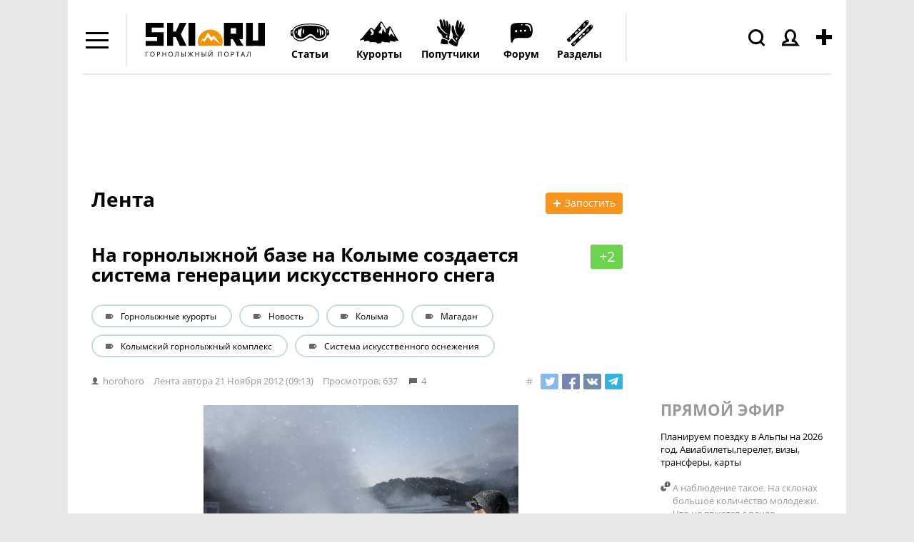

--- FILE ---
content_type: text/html; charset=windows-1251
request_url: https://www.ski.ru/az/blogs/post/na-gornolyzhnoi-baze-na-kolyme-sozdaetsya-sistema-generacii-iskusstvennogo-snega/
body_size: 30395
content:
<!DOCTYPE html PUBLIC "-//W3C//DTD XHTML 1.0 Transitional//EN" "http://www.w3.org/TR/xhtml1/DTD/xhtml1-transitional.dtd">
<html xmlns="http://www.w3.org/1999/xhtml">

<head>
<title>На горнолыжной базе на Колыме создается система генерации искусственного снега</title>
<meta name='yandex-verification' content='544e563191d3bd3a' />
<meta http-equiv="content-type" content="text/html; charset=Windows-1251" />
<meta http-equiv="X-UA-Compatible" content="IE=edge" />
<meta name="keywords" content="горнолыжные курорты, новость, колыма, магадан, колымский горнолыжный комплекс, система искусственного оснежения" />
<meta name="description" content="Фото EPA/ИТАР-ТАССНа горнолыжной базе в Магаданской области создается система генерации искусственного снега, которая позволит формировать самые сложные трассы для спортсменов и туристов. Этому вопросу была посвящена рабочая поездка главы региона Николая Дудова, которые побывал на объекте, где сейчас..." />
<meta name="robots" content="all" />
<meta name="viewport" content="width=device-width, initial-scale=1.0, maximum-scale=1.0, user-scalable=no" />

	<!-- Google tag (gtag.js) -->
	<script async src="https://www.googletagmanager.com/gtag/js?id=G-W54QTN2XDE"></script>
	<script>
		window.dataLayer = window.dataLayer || [];
		function gtag() {
			dataLayer.push(arguments);
		}
		gtag('js', new Date());
		gtag('config', 'G-W54QTN2XDE');
	</script>

<meta property="og:url" content="https://www.ski.ru/az/blogs/post/na-gornolyzhnoi-baze-na-kolyme-sozdaetsya-sistema-generacii-iskusstvennogo-snega/"/>
<meta property="og:title" content="На горнолыжной базе на Колыме создается система генерации искусственного снега"/>
<meta property="og:description" content="

Фото EPA/ИТАР-ТАСС
На горнолыжной базе в Магаданской области создается система генерации искусственного снега, которая позволит формировать самые сложные трассы для спортсменов и туристов. Этому вопросу была посвящена рабочая поездка главы региона Николая Дудова, которые побывал на объекте, где сейчас..."/>
<meta property="og:image" content="https://ski.ru/kohana/upload/user_images/thumb_35055_1353474919.JPEG"/>

<link rel="icon" href="https://www.ski.ru/favicon.ico" type="image/x-icon" />
<link rel="shortcut icon" href="https://www.ski.ru/favicon.ico" type="image/x-icon" />
<link rel="alternate" type="application/rss+xml" title="Новости Ski.RU" href="https://www.ski.ru/export/rss.xml" />

<link rel="stylesheet" href="https://www.ski.ru/styles/video.css?update=2" type="text/css" />
<!--[if IE]><link rel="stylesheet" href="https://www.ski.ru/styles/video_ie.css" type="text/css" /><![endif]-->

<link href="https://www.ski.ru/styles/main_style.css?update=154" rel="stylesheet" type="text/css" />
<link href="https://www.ski.ru/styles/forum_style_mobile.css?update=1" rel="stylesheet" type="text/css" />
<link rel="stylesheet" href="https://www.ski.ru/styles/mobile.css?update=53" type="text/css" />

<script type="text/javascript" src="https://code.jquery.com/jquery-1.7.2.min.js"></script>
<script type="text/javascript" src="https://www.ski.ru/az/stats/counter/?r=03538o08&ref=69ZDAcH0PWngUBRopLzSYK0%3D&cur=NBlfJwrsWXvU7c9N06og2eo54Ef3KZor%2F%2BTRpCFDoKLgZ%2FqBX3HYXYT7Epoh%2FoGRHS3BVGht9lw40Gno%2FxPI9tIYQA6QmRNFnDeL0Cl%2FHczu0ox5Ns1D8UBukW1hzg1asa9hgUI5fkv3rR3MCK0GUXXtjZAKrHkXpRZ39xP2AOvIQ%2BQ%3D"></script>
<script type="text/javascript" src="https://www.ski.ru/js/jquery.tools.min.js?upd"></script>
<script type="text/javascript" src="https://www.ski.ru/js/jquery.textplaceholder.js"></script>
<script type="text/javascript" src="https://www.ski.ru/js/carousel.js?1"></script>





<script type="text/javascript">
var window_width = window.innerWidth || document.documentElement.clientWidth || document.body.clientWidth;
var mobile_version = window_width <= 815 ? 1 : 0;
//faster trim: http://blog.stevenlevithan.com/archives/faster-trim-javascript
function trim (str)
{
	var str = str.replace(/^\s\s*/, ''),
			ws = /\s/,
			i = str.length;
	while (ws.test(str.charAt(--i)));
	return str.slice(0, i + 1);
}

if (typeof set_cookie != 'function') {
	function set_cookie(name, value, expires, path, domain, secure)
	{
		document.cookie = name + "=" + escape(value) +
				((expires) ? "; expires=" + expires : "") +
				((path) ? "; path=" + path : "") +
				((domain) ? "; domain=" + domain : "") +
				((secure) ? "; secure" : "");
	}
}

if (typeof get_cookie != 'function') {
	function get_cookie(cookie_name)
	{
		var results = document.cookie.match('(^|;) ?' + cookie_name + '=([^;]*)(;|$)');

		if(results)
			return unescape(results[2]);
		else
			return null;
	}
}

jQuery.cachedScript = function( url, options ) {

	// Allow user to set any option except for dataType, cache, and url
	options = jQuery.extend( options || {}, {
		dataType: "script",
		cache: true,
		url: url
	});

	// Use $.ajax() since it is more flexible than $.getScript
	// Return the jqXHR object so we can chain callbacks
	return jQuery.ajax( options );
};

jQuery(document).ready(function(){
	var already_ran = false;
	var image_uploaded = '';
	var image_uploaded_url = '';
	var image_uploaded_filename = '';
	var liveurl_loaded = false;
	var liveurl_url = '';
	var nanopost_shown = false;


	var overlay = jQuery('.overlay');
	var mobileOverlay = false;

	jQuery('.menu-add-block').hover(function() {
		mobileOverlay = true;
	},
	function() {
		setTimeout(function() { mobileOverlay = false; }, 300);
	});

	jQuery('.authBlock').hover(function() {
	mobileOverlay = true;
	},
	function() {
		setTimeout(function() { mobileOverlay = false; }, 300);
	});

	jQuery('#content a, .logo a').click(function() {
		if (mobileOverlay) {
			return false;
		}
	});



	jQuery('.modal_close_nanopost').click( function(){
		nanopost_shown = false;
		jQuery('.modal_nanopost').fadeOut(400, function(){
			jQuery('.conteiner-modal_nanopost').show();
			jQuery('.nano-post-good').hide();
			jQuery('.overlay-nano').fadeOut(400);
		});
	});

	jQuery(document).mouseup(function(e){
		if(nanopost_shown)
		{
			var elem = jQuery(".modal_nanopost, .ac_results");
			if(e.target!=elem[0] && !elem.has(e.target).length){
				jQuery('.modal_close_nanopost').click();
			}
		}
	});

	jQuery('#nanopost_link').click(function(){
		jQuery('.modal_nanopost').fadeIn(400);
		jQuery('.overlay-nano').fadeIn(400).addClass('red');
		nanopost_shown = true;

		if(!already_ran)
		{
			jQuery('<link rel="stylesheet" type="text/css" href="https://www.ski.ru/kohana/js/jquery.autocomplete.css" />').appendTo('head');
			jQuery('<link rel="stylesheet" type="text/css" href="https://www.ski.ru/js/jQuery-LiveUrl-master/liveurl.css" />').appendTo('head');

			jQuery.cachedScript("https://www.ski.ru/kohana/js/jquery.autocomplete.min.js").done(function( script, textStatus ) {
				jQuery.cachedScript("https://www.ski.ru/js/jQuery-LiveUrl-master/jquery.liveurl.js").done(function( script, textStatus ) {
					already_ran = true;

					jQuery('.modal_nanopost').on("propertychange input textInput", "#nanopost_text", function(){
						var left = 200 - jQuery(this).val().length;

						jQuery('#char_counter_val').removeClass('char_counter-pale');
						jQuery('#char_counter_val').removeClass('char_counter-red');

						if(left < 20 && left >= 0)
							jQuery('#char_counter_val').addClass('char_counter-pale');

						if(left < 0)
							jQuery('#char_counter_val').addClass('char_counter-red');

						jQuery('#char_counter_val').html(left);
					});

					jQuery('#nanopost_add_image_link').click(function(){
						jQuery('#nanopost_image').click();
						return false;
					});

					jQuery('#nanopost_remove_image_link').click(function(){
						image_uploaded = '';
						image_uploaded_url = '';
						jQuery('#nanopost_add_image_link').show();
						jQuery('#nanopost_remove_image_link').hide();
						jQuery('#nanopost_image_div').hide();
						jQuery('#nanopost_image_div').html('');

						if(image_uploaded_filename)
							jQuery.ajax({
								url: 'https://www.ski.ru/az/posts/ajax_image_delete',
								dataType: 'json',
								xhrFields: {
									withCredentials: true
								},
								type: 'POST',
								data: {
									filename: image_uploaded_filename
								},
								success: function(data){
									if(!data.success)
									{
										alert(data.error);
									}
								}
							});

						return false;
					})

					jQuery('#nanopost_image').change(function(){
						var formData = new FormData();
						jQuery.each(jQuery('#nanopost_image').prop('files'), function(key, value)
						{
							formData.append(key, value);
						});

						jQuery('#nanopost_image').attr('disabled',1);

						jQuery('#nanopost_uploading_div').show();
						jQuery('#nanopost_add_image_link').hide();

						jQuery.ajax({
							url: 'https://www.ski.ru/az/posts/ajax_image_upload/',  //server script to process data
							type: 'POST',

							//Ajax events
							success: function(data, textStatus, jqXHR) {
								jQuery('#nanopost_image').removeAttr('disabled');
								jQuery('#nanopost_uploading_div').hide();

								if(data.success)
								{
									jQuery('#nanopost_remove_image_link').show();
									image_uploaded_url = data.image;
									image_uploaded = '<img src="' + data.image + '">';
									image_uploaded_filename = data.filename;

									jQuery('#nanopost_image_div').html(image_uploaded);
									jQuery('#nanopost_image_div').show();
								}else
								{
									alert(data.error);
									jQuery('#nanopost_add_image_link').show();
									jQuery('#nanopost_image').val('');
								}
							},
							error: function(jqXHR, textStatus, errorThrown)
							{
								// Handle errors here
								alert('ERRORS: ' + textStatus);
								// STOP LOADING SPINNER
							},
							// Form data
							data: formData,
							//Options to tell JQuery not to process data or worry about content-type
							cache: false,
							dataType: 'json',
							xhrFields: {
								withCredentials: true
							},
							contentType: false,
							processData: false
						});
					});

					var curImages = new Array();

					jQuery('#nanopost_text').liveUrl({
						loadStart : function(){
							if(!image_uploaded)
								jQuery('.liveurl-loader').show();
						},
						loadEnd : function(){
							jQuery('.liveurl-loader').hide();
						},
						success : function(data)
						{
							if(image_uploaded)
								return;

							liveurl_loaded = true;

							jQuery('#nanopost_add_image_link').hide();

							var output = jQuery('.liveurl');
							output.find('.title').text(data.title);
							output.find('.description').text(data.description);
							output.find('.url').text(data.url);
							output.find('.image').empty();

							liveurl_url = data.url;

							output.find('.close').one('click', function()
							{
								liveurl_loaded = false;

								jQuery('#nanopost_add_image_link').show();

								var liveUrl	 = jQuery(this).parent();
								liveUrl.hide('fast');
								liveUrl.find('.video').html('').hide();
								liveUrl.find('.image').html('');
								liveUrl.find('.controls .prev').addClass('inactive');
								liveUrl.find('.controls .next').addClass('inactive');
								liveUrl.find('.thumbnail').hide();
								liveUrl.find('.image').hide();

								jQuery('textarea').trigger('clear');
								curImages = new Array();
							});

							output.show('fast');

							if (data.video != null) {
								var ratioW		= data.video.width  /350;
								data.video.width  = 350;
								data.video.height = data.video.height / ratioW;

								var video =
										'<object width="' + data.video.width  + '" height="' + data.video.height  + '">' +
												'<param name="movie"' +
												'value="' + data.video.file  + '"></param>' +
												'<param name="allowScriptAccess" value="always"></param>' +
												'<embed src="' + data.video.file  + '"' +
												'type="application/x-shockwave-flash"' +
												'allowscriptaccess="always"' +
												'width="' + data.video.width  + '" height="' + data.video.height  + '"></embed>' +
												'</object>';
								output.find('.video').html(video).show();
							}
						},
						addImage : function(image)
						{
							if(image_uploaded)
								return;

							var output  = jQuery('.liveurl');
							var jqImage = jQuery(image);
							jqImage.attr('alt', 'Preview');

							if ((image.width / image.height)  > 7
									||  (image.height / image.width)  > 4 ) {
								// we dont want extra large images...
								return false;
							}

							curImages.push(jqImage.attr('src'));
							output.find('.image').append(jqImage);


							if (curImages.length == 1) {
								// first image...

								output.find('.thumbnail .current').text('1');
								output.find('.thumbnail').show();
								output.find('.image').show();
								jqImage.addClass('active');

							}

							if (curImages.length == 2) {
								output.find('.controls .next').removeClass('inactive');
							}

							output.find('.thumbnail .max').text(curImages.length);
						}
					});


					jQuery('.liveurl ').on('click', '.controls .button', function()
					{
						var self		= jQuery(this);
						var liveUrl	 = jQuery(this).parents('.liveurl');
						var content	 = liveUrl.find('.image');
						var images	  = jQuery('img', content);
						var activeImage = jQuery('img.active', content);

						if (self.hasClass('next'))
							var elem = activeImage.next("img");
						else var elem = activeImage.prev("img");

						if (elem.length > 0) {
							activeImage.removeClass('active');
							elem.addClass('active');
							liveUrl.find('.thumbnail .current').text(elem.index() +1);

							if (elem.index() +1 == images.length || elem.index()+1 == 1) {
								self.addClass('inactive');
							}
						}

						if (self.hasClass('next'))
							var other = elem.prev("img");
						else var other = elem.next("img");

						if (other.length > 0) {
							if (self.hasClass('next'))
								self.prev().removeClass('inactive');
							else   self.next().removeClass('inactive');
						} else {
							if (self.hasClass('next'))
								self.prev().addClass('inactive');
							else   self.next().addClass('inactive');
						}
					});


					jQuery('#nanopost_tags').autocomplete('https://www.ski.ru/az/ajax/tags_autocomplete/',{
						minChars: 1,
						width: 140,
						multiple: true,
						//matchContains: true,
						highlightItem: true,
						scroll: true,
						formatItem: function(row, i, max, term) {
							//return row[0].replace(new RegExp("(" + row[0] + ")", "gi"), "<strong>$1</strong>") + "<br /><span style='font-size: 80%;'>Email: &lt;" + row[2] + "&gt;</span>";
							//alert(term);
							//return '<table width="100%"><tr><td width="33%">' + row[0].replace(new RegExp("(" + $("#search_query").val() + ")", "gi"), "<b>$1</b>") + '</td><td width="33%">' + row[2].replace(new RegExp("(" + $("#search_query").val() + ")", "gi"), "<b>$1</b>") + '</td><td width="33%" style="text-align:right;">' + row[3] + "</td></tr></table>";
							return row[0].replace(new RegExp("(" + row[0] + ")", "gi"), "<strong>$1</strong>");
						},
						formatResult: function(row) {
							return row[0];
						},
						cacheLength: 0
					});
				});
			});
		}

		return false;
	});

	jQuery('#nanopost_form').submit(function(){
		var liveurl_html = '';

		if(jQuery('#nanopost_text').val().length > 200)
		{
			alert('Текст не может быть больше 200 символов');
			return false;
		}

		if(liveurl_loaded)
		{
			var img = jQuery('.liveurl').find('.image').find('.active').attr('src');
			var title = jQuery('.liveurl').find('.details').find('.title').html();
			var description = jQuery('.liveurl').find('.details').find('.description').html();
			var url = jQuery('.liveurl').find('.details').find('.url').html();
			var video = jQuery('.liveurl').find('.details').find('.video').html();

			if(!video)
			{
				if(img && !description && title == url)
				{
					liveurl_html = '<img src="' + img + '">';
				}else
				{
					liveurl_html = '<div class="inner-block-post">';

					if(img)
						liveurl_html = liveurl_html + '<div><img src="' + img + '" alt=""></div>';

					liveurl_html = liveurl_html + '<div>';

					if(title)
						liveurl_html = liveurl_html + '<p class="heading-inner-block-post"><a href="' + url + '">' + title + '</a></p>';

					if(description)
						liveurl_html = liveurl_html + '<p class="text-inner-block-post">' + description + '</p>';

					if(url)
						liveurl_html = liveurl_html + '<p class="ref-inner-block-post"><a href="' + url + '">' + url + '</a></p>';

					liveurl_html = liveurl_html + '</div></div>';
				}
			}
		}

		if(image_uploaded_url && !liveurl_loaded)
		{
			liveurl_html = '<img src="' + image_uploaded_url + '">';
		}

		if(liveurl_html)
			liveurl_html = '<br />' + liveurl_html;

		var text = jQuery('#nanopost_text').val();
		if(!liveurl_url.match(/^(?:https?:\/\/)?(?:www\.)?(?:youtu\.be\/|youtube\.com\/(?:embed\/|v\/|watch\?v=|watch\?.+&v=))((\w|-))(?:\S+)?$/))
			text = text + liveurl_html;

		var tags = jQuery('#nanopost_tags').val();
		var title = jQuery('#nanopost_title').val();

		if(trim(text) == '')
		{
			alert('Введите текст!');
		}else
		{
			jQuery('.black-gif').show();

			jQuery('#nanopost_form *').attr('disabled','disabled');

			jQuery.ajax({
				url: 'https://www.ski.ru/az/ajax/nanopost_save/',
				dataType: 'json',
				xhrFields: {
					withCredentials: true
				},
				type: 'POST',
				data: {
					tags: tags,
					text: text,
					title: title
				},
				success: function(data){
					jQuery('.black-gif').hide();
					jQuery('#nanopost_form *').removeAttr('disabled');

					if(!data.success)
					{
						alert(data.error);
					}else
					{
						jQuery('.conteiner-modal_nanopost').hide();
						jQuery('.nano-post-good').show();

						jQuery('#nanopost_form *').removeAttr('disabled');

						jQuery('#nanopost_text').val('');
						jQuery('#nanopost_tags').val('');
						jQuery('#nanopost_title').val('');

						window.location = 'https://www.ski.ru/az/blogs/all/';
					}
				}
			});
		}

		return false;
	});

	var search = jQuery("#search_sc");
	if (search){
		jQuery("#search_sc").textPlaceholder();
	}

	if(jQuery('.scroll_up').length > 0)
	{
		jQuery(window).scroll(function(){
			if (jQuery(this).scrollTop() > 100) {
				jQuery('.scroll_up').fadeIn();
			} else {
				jQuery('.scroll_up').fadeOut();
			}
		});
		jQuery('.scroll_up').click(function(){
			jQuery("html, body").animate({ scrollTop: 0 }, 600);
			return false;
		});
	}

	if(jQuery(window).height() <= 770)
	{
		jQuery('body').addClass('tirol_no_sticky');
	}

	jQuery('.dropdown-item a, #main-menu a').bind("click", function() {
		var href = jQuery(this).attr('href');
		if(href == '#' || !href)
			return false;

		if(!/ski.ru/i.test(href))
			return true;

		if (/\?/i.test(href))
		{
			if(!/from_menu/i.test(href))
				jQuery(this).attr('href',href + '&from_menu')
		}else
			jQuery(this).attr('href',href + '?from_menu');

		return true;
	});

	jQuery('#themes, #dropdown_b_1 .dropdown').hover(function() {
		jQuery('#dropdown_b_1 .dropdown').show();
	},
	function() {
		jQuery('#dropdown_b_1 .dropdown').hide();
	});

	if(jQuery(window).width() > 1100)
	{
		jQuery('.menu-icon, .menu-block').hover(function() {
			jQuery('.menu-block').show();
		},
		function() {
			jQuery('.menu-block').hide();
		});
	}

	if(jQuery(window).width() <= 1100)
	{
		jQuery(".menu-icon").click(function() {
			jQuery(this).toggleClass('menu-icon-open');
			jQuery('.menu-block').toggle();
		});
		jQuery(".user_icon, .header-search-click, .menu-add-block").on('click touchstart', function() {
			jQuery('.menu-icon').removeClass('menu-icon-open');
			jQuery('.menu-block').hide();
		});
	}


	jQuery(".overlay").click(function() {
		jQuery(this).hide();
	});


});
</script>
<!--
<script>
	jQuery(window).on('load resize', function () {
		if(mobile_version){
			$('.tags-height').each(function(i,elem) {
				if ($(this).height() < 43) {
					$(this).find('.tags-more-btn').hide();
				}
			});
		}

		jQuery('.tags-more-btn').on('click', function(){
			var height = jQuery(this).closest('.postsListItemTagsWrapper').height();
			var heightInnerBlock = jQuery(this).closest('.tags-height').height();
			height += 42;
			jQuery(this).closest('.postsListItemTagsWrapper').height(height);
			var difference = heightInnerBlock - height;
			if (difference < 10) {
				jQuery(this).hide();
			}
			return false;
		});
	});

</script>
-->
<script>
	jQuery(window).on('load resize', function () {
		if(mobile_version){
			$('.tags-height').each(function(i,elem) {
				if ($(this).height() < 43) {
					$(this).find('.tags-more-btn').hide();
				}
			});
			$('.tags-more-btn').on('click', function(){
				$(this).closest('.postsListItemTagsWrapper').css('height', 'auto');
				$(this).hide();
				return false;
			});
		}

	});
</script>

<script>
	jQuery(document).ready(function(){
		if(mobile_version){
			$('.sp-hover').on('click', function(){
				var hint = $(this).children('.sp-hint');
				hint.show();
				var position = $(this).offset().left;
				console.log(position);
				if ( position < 200 ){
					hint.css('right', -180);
				}
			});
		}
	});
</script>
<script>
	var showImage = function() {
		var imgAnkor = $(this).find('img');
		var widthImg = imgAnkor.width();
		var position1 = widthImg / 2;
		imgAnkor.show();
		var positionAnkor = $(this).offset().left;
		var positionAnkorRight = $(window).width() - ($(this).offset().left + $(this).outerWidth());
		console.log(positionAnkorRight)
		if ( positionAnkor < 200){
			imgAnkor.css({'marginLeft' : '0px', 'left':'0px', 'right':'inherit'});
		} else if (positionAnkorRight < 200) {
			imgAnkor.css({'marginLeft' : '0px', 'right':'0px', 'left':'inherit'});
		} else {
			imgAnkor.css({'marginLeft' : -position1 - 30 + 'px', 'left':'inherit', 'right':'inherit'});
		}
	}
	jQuery(window).on('load resize', function () {
			$('.image-blog-hidden').on('mouseenter', showImage);
			if(mobile_version){
				$('.image-blog-hidden').on('click', showImage);
			}
	});
</script>
<script type="text/javascript" src="https://www.ski.ru/js/sticky.js"></script>
<script type="text/javascript">
	jQuery(document).ready(function(){
		if(jQuery(window).height() >= 880)
		{
			jQuery('#sticky_ban').stickyMojo({footerID: '#footer', contentID: '#main'});
		}
	});
</script>


<!-- Yandex.Metrika counter -->
<script type="text/javascript">
	(function (d, w, c) {
		(w[c] = w[c] || []).push(function() {
			try {
				w.yaCounter19786021 = new Ya.Metrika({id:19786021,
					webvisor:true,
					clickmap:true,
					trackLinks:true,
					accurateTrackBounce:true});
			} catch(e) { }
		});

		var n = d.getElementsByTagName("script")[0],
				s = d.createElement("script"),
				f = function () { n.parentNode.insertBefore(s, n); };
		s.type = "text/javascript";
		s.async = true;
		s.src = (d.location.protocol == "https:" ? "https:" : "http:") + "//mc.yandex.ru/metrika/watch.js";

		if (w.opera == "[object Opera]") {
			d.addEventListener("DOMContentLoaded", f, false);
		} else { f(); }
	})(document, window, "yandex_metrika_callbacks");
</script>
<noscript><div><img src="//mc.yandex.ru/watch/19786021" style="position:absolute; left:-9999px;" alt="" /></div></noscript>
<!-- /Yandex.Metrika counter -->

<script type="text/javascript">

	//	$(document).ready(function(){
	//		$('a').click(function(){
	//			pageTracker._link(this.href);
	//			return false;
	//		});
	//	});

	var _gaq = _gaq || [];
	_gaq.push(['_setAccount', 'UA-8510530-1']);
	_gaq.push(['_setDomainName', '.ski.ru']);
	_gaq.push(['_trackPageview']);
	_gaq.push(['_setAllowHash', false]);
	(function() {
		var ga = document.createElement('script'); ga.type = 'text/javascript'; ga.async = true;
		ga.src = ('https:' == document.location.protocol ? 'https://' : 'http://') + 'stats.g.doubleclick.net/dc.js';
		var s = document.getElementsByTagName('script')[0]; s.parentNode.insertBefore(ga, s);
	})();
</script>

<!-- tns-counter.ru -->
<script language="JavaScript" type="text/javascript">
	var img = new Image();
	img.src = 'https://www.tns-counter.ru/V13a***R>' + document.referrer.replace(/\*/g,'%2a') + '*ski_ru/ru/CP1251/tmsec=ski_total/';
</script>


<script type="text/javascript">
	jQuery(document).ready(function () {

		jQuery('.header-search-click').click(function(){
			jQuery('#header .search-form').show();
			jQuery(this).addClass('header-search-click-open');
			jQuery('#search_sc').focus();
			jQuery('.overlay').show();
			return false;
		});
		jQuery(document).click( function(event){
			if( jQuery(event.target).closest("#header .search-form").length )
				return;
			jQuery("#header .search-form").hide();
			jQuery('.header-search-click').removeClass('header-search-click-open');
			event.stopPropagation();
		});
		if(jQuery(window).width() < 1100) {
			jQuery('.user_icon a').click(function(){
				return false;
			});
		}
	});
</script>

<noscript>
	<img src="https://www.tns-counter.ru/V13a****ski_ru/ru/CP1251/tmsec=ski_total/" width="1" height="1" alt="" />
</noscript>
<!--/ tns-counter.ru -->
</head>

<body class="bc-site">










<!--<div class="bc-body"></div>--> <!--фон для боди-->



<div id="site-container">
<div class="fix-width">




<div id="header" ><!--class="clearfix"-->
	<div class="menu-icon"></div>
	<div class="menu-block black-links">
		<ul class="dropdown">
			<li class="menu-icon22"><a href="https://forum.ski.ru/"><b>Форум</b></a></li>
			<li class="menu-icon1"><a href="https://www.ski.ru/az/blogs/tag/novost/">Новости</a></li>
			<li class="menu-icon23"><a href="https://ayda.ski.ru">Поиск попутчика</a></li>
			<li class="menu-icon2"><a href="https://www.ski.ru/az/resorts/">Склоны</a></li>
			<li class="menu-icon3"><a href="https://travel.ski.ru/">Туры в Горы</a></li>
			<li class="menu-icon4"><a href="https://www.ski.ru/az/blogs/">Блоги</a></li>
			<li class="menu-icon5"><a href="https://www.ski.ru/az/ads/">Доска объявлений</a></li>
			<li class="menu-icon6"><a href="https://www.ski.ru/az/catalog/ski/">Каталог лыж + Отзывы</a></li>
			<li class="menu-icon7"><a href="https://www.ski.ru/az/catalog/snowboards">Сноуборды + Отзывы</a></li>
			<li class="menu-icon8"><a href="https://www.ski.ru/az/blogs/tag/@ski/">Горные лыжи</a></li>
			<li class="menu-icon9"><a href="https://www.ski.ru/az/blogs/tag/@snowboard/">Сноуборд</a></li>
			<li class="menu-icon10"><a href="https://www.ski.ru/az/blogs/tag/cross-country-skiing">Беговые лыжи</a></li>
			<li class="menu-icon11"><a href="https://video.ski.ru/">Видео</a></li>
			<li class="menu-icon12"><a href="https://forum.ski.ru/index.php?app=gallery">Фотогалерея</a></li>
			<li class="menu-icon13"><a href="https://www.ski.ru/az/calendar/">Календарь Событий</a></li>
			<li class="menu-icon14"><a href="https://www.ski.ru/az/rr/">Райдерс Радар</a></li>
			<li class="menu-icon15"><a href="https://www.ski.ru/az/blogs/rating/">Зал Славы (текущий рейтинг)</a></li>
			<li class="menu-icon16"><a href="https://hotels.ski.ru">Найти проживание</a></li>
			<!--<li class="menu-icon17"><a href="https://avia.ski.ru">Купить билет на самолет</a></li>
			<li class="menu-icon18"><a href="https://taxi.ski.ru">Трансфер на курорты</a></li>
			<li class="menu-icon19"><a href="https://cars.ski.ru">Аренда автомобиля</a></li>
			<li class="menu-icon20"><a href="https://insurance.ski.ru">Купить страховку</a></li>
			<li class="menu-icon21"><a href="https://www.skiset.com.ru/partner/skiru/" target="_blank">Прокат снаряжения</a></li>-->
			<li class="menu-icon24"><a href="https://www.ski.ru/az/resorts/selector/">Подбор курорта</a></li>
		</ul>
	</div>
	<div class="logo">
		<a href="https://www.ski.ru" title="SKI.RU — портал, посвященный сноуборду, горным лыжам и другим видам активного отдыха. Список лучших горнолыжных курортов мира здесь"> <!-- в случае варианта олимпийского добавить класс svg-->
			<!--<object width="100%" data="https://www.ski.ru/images/logo-ol.svg" type="image/svg+xml"></object>-->
			<img width="195" src="https://www.ski.ru/images/logo.svg" alt="SKI.RU — портал, посвященный сноуборду, горным лыжам и другим видам активного отдыха. Список лучших горнолыжных курортов мира здесь" /> <!--logo_2_ny_a.png-->
		</a>
	</div>
	<div class="menu-add-block">
		<div class="menu-add-post"></div>
		<div class="menu-add-block-drop">
			<ul class="dropdown">
				<li class="topost_1">
					<a href="https://ayda.ski.ru/add.php">Ищу друзей или попутчиков</a>
				</li>
				<li class="topost_2">
					<a href="https://www.ski.ru/az/blogs/post/add/">Запостить в Ленте (Блоге)</a>
					<div class="sp-menu-block">
						<img class="sp-menu-img" src="https://www.ski.ru/images/sp.svg" alt=""/>
						<span class="sp-menu-number">+5</span>
						<div class="gray-dashed-links fw-normal sp-hover">(?)
							<div class="sp-hint">SP (ski points) - ски пойнты. Наберите 250 SP и получите недельный скипасс!
								<a href="https://www.ski.ru/az/blogs/post/razdaem-skipassy-proekt-skipointy">Подробнее тут»</a>
							</div>
						</div>
					</div>
				</li>
				<!--<li class="topost_3"><a href="https://www.ski.ru/az/blogs/post/add/photoreport/">Запостить фотоотчет</a></li>
				<li class="topost_4"><a href="" id="nanopost_link">Нано</a>-->
				<li class="topost_5"><a href="https://www.ski.ru/az/ads/">Куплю/продам/ищу</a></li>
				<li class="topost_6">
					<a href="https://www.ski.ru/az/events/post/add">Есть событие, хочу добавить в Календарь СКИРУ</a>
					<div class="sp-menu-block">
						<img class="sp-menu-img" src="https://www.ski.ru/images/sp.svg" alt=""/>
						<span class="sp-menu-number">+1</span>
						<div class="gray-dashed-links fw-normal sp-hover">(?)
							<div class="sp-hint">SP (ski points) - ски пойнты. Наберите 250 SP и получите недельный скипасс!
								<a href="https://www.ski.ru/az/blogs/post/razdaem-skipassy-proekt-skipointy">Подробнее тут»</a>
							</div>
						</div>
					</div>
				</li>
				<li class="topost_7">
					<a href="https://www.ski.ru/az/catalog/ski">Я хочу написать отзыв о лыже</a>
					<div class="sp-menu-block">
						<img class="sp-menu-img" src="https://www.ski.ru/images/sp.svg" alt=""/>
						<span class="sp-menu-number">+5</span>
						<div class="gray-dashed-links fw-normal sp-hover">(?)
							<div class="sp-hint">SP (ski points) - ски пойнты. Наберите 250 SP и получите недельный скипасс!
								<a href="https://www.ski.ru/az/blogs/post/razdaem-skipassy-proekt-skipointy">Подробнее тут»</a>
							</div>
						</div>
					</div>
				</li>
				<li class="topost_8">
					<a href="https://www.ski.ru/az/catalog/snowboards">Я хочу написать отзыв о доске</a>
					<div class="sp-menu-block">
						<img class="sp-menu-img" src="https://www.ski.ru/images/sp.svg" alt=""/>
						<span class="sp-menu-number">+5</span>
						<div class="gray-dashed-links fw-normal sp-hover">(?)
							<div class="sp-hint">SP (ski points) - ски пойнты. Наберите 250 SP и получите недельный скипасс!
								<a href="https://www.ski.ru/az/blogs/post/razdaem-skipassy-proekt-skipointy">Подробнее тут»</a>
							</div>
						</div>
					</div>
				</li>

				<li class="topost_9">
					<a href="https://www.ski.ru/az/resorts/review_add_main/">Побывал на курорте, хочу оценить его</a>
					<div class="sp-menu-block">
						<img class="sp-menu-img" src="https://www.ski.ru/images/sp.svg" alt=""/>
						<span class="sp-menu-number">+5</span>
						<div class="gray-dashed-links fw-normal sp-hover">(?)
							<div class="sp-hint">SP (ski points) - ски пойнты. Наберите 250 SP и получите недельный скипасс!
								<a href="https://www.ski.ru/az/blogs/post/razdaem-skipassy-proekt-skipointy">Подробнее тут»</a>
							</div>
						</div>
					</div>
				</li>
			</ul>
		</div>
	</div>
	<div class="authBlock not_auth">
		<div class="user_icon"><img src="https://www.ski.ru/images/menu/icons/people.svg" alt="" /></div>
		<div class="authBlock-list">
			<ul class="dropdown">
				<li class="auth-login"><div><a href="https://www.ski.ru/az/login/" title="Войти">Войти</a> </div></li>
				<li class="auth-reg"><a href="https://www.ski.ru/az/login/registration/" title="Регистрация">Регистрация</a></li>
			</ul>
		</div>
	</div>


	<div class="modal_nanopost">
		<div class="black-gif"></div>
		<span class="modal_close_nanopost">X</span>
		<div class="conteiner-modal_nanopost">
			<span class="title-nanopost">Добавить нано пост</span>
			<form action="" method="" id="nanopost_form">


				<div id="loading_form_text" style="display: none; float: right; padding-top: 2px; font-size: 12px;">загружается...</div>

				<p>Заголовок (необязательно)</p>
				<input type="text" name="nanopost_title" value="" id="nanopost_title" />
				<span id="char_counter">Осталось символов: <span id="char_counter_val" class="">200</span></span>
				<p>Текст</p>
				<textarea name="nanopost_text" id="nanopost_text"></textarea>

				<input id="nanopost_image" type="file" style="display: none;" />

				<a href="" id="nanopost_add_image_link">Добавить картинку</a>
				<div id="nanopost_uploading_div" style="display: none;"><img src="https://www.ski.ru/images/blog/loading.gif"  alt="loading-nanopost" /></div>
				<div class="conteiner-img-nanopost">
					<a href="" id="nanopost_remove_image_link" style="display: none;">x</a>
					<div id="nanopost_image_div" style="display: none;"></div>
				</div>
				<div class="liveurl-loader"></div>

				<div class="liveurl">
					<div class="close" title="Entfernen"></div>
					<div class="inner">
						<div class="image"> </div>
						<div class="details">
							<div class="info">
								<div class="title"> </div>
								<div class="description"> </div>
								<div class="url"> </div>
							</div>

							<div class="thumbnail">
								<div class="pictures">
									<div class="controls">
										<div class="prev button inactive"></div>
										<div class="next button inactive"></div>
										<div class="count">
											<span class="current">0</span><span> из </span><span class="max">0</span>
										</div>
									</div>
								</div>
							</div>
							<div class="video"></div>
						</div>

					</div>
				</div>

				<p>Теги</p>
				<input type="text" name="nanopost_tags" value="" id="nanopost_tags" />
				<p class="btn_modal_nanopost"><input type="submit" value="Отправить" /><a class="extended-form-nanopost" href="https://www.ski.ru/az/blogs/post/add">Перейти в полную форму</a></p>
			</form>
		</div>
		<div style="display:none;" class="nano-post-good">
			<p>Ваш пост добавлен</p>
			<a href="https://www.ski.ru/az/blogs" class="">перейти в ленту &#8594;</a>
		</div>
	</div>
	<div class="overlay-nano"></div>
	<div class="overlay"></div>

	<script type="text/javascript" src="https://www.ski.ru/kohana/js/jquery.autocomplete.min.js" charset="utf-8"></script>
	<link rel="stylesheet" type="text/css" href="https://www.ski.ru/kohana/js/jquery.autocomplete.css" />
	<script type="text/javascript">
		jQuery(document).ready(function(){
			jQuery('#search_sc').autocomplete('https://www.ski.ru/az/resorts/ajax_main_autocomplete',{
				minChars: 1,
				width: 380,
				multiple: false,
				//matchContains: true,
				highlightItem: true,
				scroll: true,
				formatItem: function(row, i, max, term) {
					//return row[0].replace(new RegExp("(" + row[0] + ")", "gi"), "<strong>$1</strong>") + "<br /><span style='font-size: 80%;'>Email: &lt;" + row[2] + "&gt;</span>";
					//alert(term);
					//return '<table width="100%"><tr><td width="33%">' + row[0].replace(new RegExp("(" + $("#search_query").val() + ")", "gi"), "<b>$1</b>") + '</td><td width="33%">' + row[2].replace(new RegExp("(" + $("#search_query").val() + ")", "gi"), "<b>$1</b>") + '</td><td width="33%" style="text-align:right;">' + row[3] + "</td></tr></table>";
					return row[0].replace(new RegExp("(" + row[0] + ")", "gi"), "$1");
				},
				formatResult: function(row) {
					return row[1];
				},
				cacheLength: 0
			}).result(function(event, item) {
				window.location = item[2] + '';
			});
		});
	</script>

	<div class="header-search-click"></div>
	<form class="search-form" name="search_top_form" action="https://www.ski.ru/search.php" method="get">
		<div class="search_field">
			<input value=" " class="search_button" type="submit">
			<input type="hidden" name="f" value="">
			<input name="q" id="search_sc" value="" class="search_text" placeholder="Поиск" type="text">
		</div>
	</form>


	<div id="main-menu"><div class="menu-mobile-right"></div><ul>
		<li id="blogs"><a href="https://www.ski.ru/az/blogs/all/" title="Блоги SKI.RU" class="root-item " ><span>Статьи</span></a></li>
		<li id="resorts"><a href="https://www.ski.ru/az/resorts/" title="Курорты и склоны всего мира" class="root-item " ><span>Курорты</span></a></li>
		<li id="aida"><a href="https://ayda.ski.ru/" title="Поиск попутчика" class="root-item " ><span>Попутчики</span></a></li>
		<li id="forum"><a href="https://forum.ski.ru/" title="Коллективный разум" class="root-item " ><span>Форум</span></a></li>
		<li id="themes"><a href="#" title="Разделы и Cервисы" class="root-item has-sub" ><span>Разделы</span></a></li>
</ul></div>

<div class="clear clear-mobile"></div>

<div id="dropdown_b_1">
    <div id="clip_menu_2"><a href="#"></a></div>
    <div class="dropdown">
        <div class="col">
            <div class="dropdown-item"><a href="https://www.ski.ru/az/blogs/tag/novost/"  title="Новости SKI.RU">Новости</a></div>
            <div class="dropdown-item"><a href="https://www.ski.ru/az/resorts/"  title="">Склоны</a></div>
            <div class="dropdown-item"><a href="https://www.ski.ru/az/blogs/"  title="Блоги SKI.RU">Блоги</a></div>
            <div class="dropdown-item"><a href="https://www.ski.ru/az/ads/"  title="Доска объявлений">Доска объявлений</a></div>
            <div class="dropdown-item"><a href="https://www.ski.ru/az/catalog/ski/"  title="">Каталог лыж+Отзывы</a></div>
            <div class="dropdown-item"><a href="https://www.ski.ru/az/catalog/snowboards"  title="">Сноуборды+Отзывы</a></div>
            <div class="dropdown-item"><a href="https://www.ski.ru/az/blogs/tag/@ski/"  title="">Горные лыжи</a></div>
            <div class="dropdown-item"><a href="https://www.ski.ru/az/blogs/tag/@snowboard/"  title="">Сноуборд</a></div>
        </div>
        <div class="col">
            <div class="dropdown-item"><a href="https://www.ski.ru/az/blogs/tag/cross-country-skiing"  title="">Беговые лыжи</a></div>
            <div class="dropdown-item"><a href="https://video.ski.ru/"  title="">Видео</a></div>
            <div class="dropdown-item"><a href="https://forum.ski.ru/index.php?app=gallery"  title="">Фотогалерея</a></div>
            <div class="dropdown-item"><a href="https://www.ski.ru/az/calendar/"  title="Events">Календарь Событий</a></div>
            <div class="dropdown-item"><a href="https://www.ski.ru/az/rr/"  title="Райдерс Радар">Райдерс Радар</a></div>
            <div class="dropdown-item"><a href="https://www.ski.ru/az/blogs/rating/"  title="Рейтинг авторов SKI.RU">Зал Славы (текущий рейтинг)</a></div>
            <div class="dropdown-item"><a href="https://hotels.ski.ru/"  title="Поиск отелей">Найти проживание</a></div>
        </div>
        <div class="clear"></div>
    </div>
</div>



</div>

<!--<div class="secondary-menu black-links">
	<a class="icon-residence" href="https://hotels.ski.ru">Найти проживание</a>
	<a class="icon-transfer" href="https://taxi.ski.ru">Трансфер на курорты</a>
	<a class="icon-ticket" href="https://avia.ski.ru">Купить билет на самолет</a>
	<a class="icon-rent" href="https://cars.ski.ru">Аренда автомобиля</a>
	<a class="icon-insurance" href="https://insurance.ski.ru">Купить страховку</a>
	<a class="icon-skirental" href="https://www.skiset.com.ru/partner/skiru/">Прокат снаряжения</a>
</div>-->


<div class="clear clear-screen"></div>

<div id="content">
	<div class="tape-bottom" style="display: none;" to_show="false">
	<div class="tape-location"><a class="tape-link" href="https://hotels.ski.ru/" target="_blank">Проживание</a></div>
	<div class="tape-taxi"><a class="tape-link" href="https://taxi.ski.ru/" target="_blank">Такси и трансфер</a></div>
	<div class="tape-tickets"><a class="tape-link" href="https://avia.ski.ru/" target="_blank">Билеты</a></div>
	<div class="tape-rent"><a class="tape-link" href="https://cars.ski.ru/" target="_blank">Аренда машины</a></div>
	<div class="tape-insurance"><a class="tape-link" href="https://insurance.ski.ru/" target="_blank">Страховка</a></div>
	<div class="tape-rental"><a class="tape-link" href="https://www.skiset.com.ru/partner/skiru/" target="_blank">Прокат снаряжения</a></div>
	<div class="tape-tours"><a class="tape-link" href="https://travelata.ski.ru/" target="_blank">Туры</a></div>
	<a href="" class="tape-close"></a>
</div>
<script type="text/javascript">
	jQuery('.tape-link').click(function(){
		_gaq.push(['_trackEvent', jQuery(this).parent().attr('class'), 'partner_tape']);
		jQuery(this).attr('href',jQuery(this).attr('href') + '?banner');
	});
</script>
























		<link rel="stylesheet" href="/kohana/js/colorbox/colorbox.css" type="text/css" />
	
			<script type="text/javascript" src="/kohana/js/colorbox/jquery.colorbox-min.js"></script>



<script type="text/javascript">
$(document).ready(function(){

	$('.post_text .cboxElement').colorbox({title:function(){
		var alt = $(this).children("img").attr('alt');
		var new_window = '<a href="' + $(this).attr('href') + '" target="_blank">Открыть в новом окне</a>';
		if(alt)
	    	return alt + ' / ' + new_window;
		else
			return new_window;
	},maxWidth:'100%'});

	$('.comment .cboxElement').colorbox({title:function(){
		var alt = $(this).children("img").attr('alt');
		var new_window = '<a href="' + $(this).attr('href') + '" target="_blank">Открыть в новом окне</a>';
		if(alt)
			return alt + ' / ' + new_window;
		else
			return new_window;
	},maxWidth:'100%'});
});

jQuery.expr[':'].regex = function(elem, index, match) {
    var matchParams = match[3].split(','),
        validLabels = /^(data|css):/,
        attr = {
            method: matchParams[0].match(validLabels) ?
                        matchParams[0].split(':')[0] : 'attr',
            property: matchParams.shift().replace(validLabels,'')
        },
        regexFlags = 'ig',
        regex = new RegExp(matchParams.join('').replace(/^\s+|\s+$/g,''), regexFlags);
    return regex.test(jQuery(elem)[attr.method](attr.property));
};

//faster trim: http://blog.stevenlevithan.com/archives/faster-trim-javascript
function trim (str)
{
	var str = str.replace(/^\s\s*/, ''),
		ws = /\s/,
		i = str.length;
	while (ws.test(str.charAt(--i)));
	return str.slice(0, i + 1);
}

function urlencode(str)
{
	str = (str+'').toString();

	return encodeURIComponent(str).replace(/!/g, '%21').replace(/'/g, '%27').replace(/\(/g, '%28').replace(/\)/g, '%29').replace(/\*/g, '%2A').replace(/%20/g, '+');//'
}

function socialPublish(post_id, service, link)
{
    $.ajax({
        url:'/az/ajax/post/social_publish',
        type:'post',
        data:'post_id='+post_id+'&service='+service+'&redirect_url='+window.location.href,
        error: function(jqXHR, textStatus, errorThrown ){

        },
        success: function(html){
            link.parents('span').children('.social-publish-responce').html(html);
        }
    });
}

var pointer_on_menu = 0;
var pointer_on_kp = 0;

$(document).ready(function(){
	/*$('#close_kp_text').click(function(){
		$('#kp_text').hide();
		pointer_on_kp = 0;
	});

	$('#icon_kp').mouseenter(function(){
		pointer_on_kp = 0;
		$('#kp_text').show('fast');
	});

	$('#icon_kp').mouseleave(function(){
		setTimeout(function(){
			if(!pointer_on_kp)
				$('#kp_text').hide();
		}, 500);
	});

	$('#kp_text').mouseenter(function(){
		pointer_on_kp = 1;
		$('#kp_text').bind('mouseleave',function(){
			$('#kp_text').hide();
			$('#kp_text').unbind('mouseleave');
		});
	});*/

});

</script>			<script type="text/javascript" src="/js/ckeditor4/ckeditor.js"></script>

<script type="text/javascript" src="/kohana/js/jquery.simplemodal.1.4.2.min.js"></script>

<style>
#simplemodal-overlay {background-color: #000;}
#simplemodal-container {background-color: #fff; color: #333333; font-size: 14px; width: 350px; padding: 30px 30px 10px 30px; -webkit-border-radius: 5px; -moz-border-radius: 5px;  border-radius: 5px;}
#simplemodal-container a{color: #f18501; text-decoration: none;}
#simplemodal-container a:hover{text-decoration: underline;}
#simplemodal-container h2{padding-bottom: 8px; margin-bottom: 8px;}
#simplemodal-container p{padding: 0; margin: 0 0 8px 0; line-height: 1.2;}
a.simplemodal-close {color: #666666 !important; font-size: 12px; position: absolute; right: 15px; top: 15px; text-decoration: none; background: url(/images/modal_close_icon.png) no-repeat right 5px; padding: 0 11px 0 0;}
	@media only screen and (max-width : 500px) {
		#simplemodal-container {width: 98% !important; left: 1%; box-sizing: border-box; padding-bottom: 15px; height: auto !important;}
	}
}
</style>


<script type="text/javascript">
var action_save_comment = '/az/ajax/post_add_comment/';
var action_save_image = '/az/ajax/news/image_save/';
var action_delete_comment = '/az/ajax/delete_comment/';
var action_load_comments = '';
var comment_id = '';
var cur_com_id = '';
var edit_cur_com_id = '';
var answer_comment_form = "<div class=\"comment_form\" id=\"answer_comment_form\">\n<form action=\"\" onsubmit=\"return submit_comment('answer');\" method=\"POST\">\n\t\t\t<fieldset class=\"comment-anonim\">\n\t\t\t<label>Имя:<\/label> <input type=\"text\" name=\"username\" id=\"guest_username\" value=\"\">\n\t\t<\/fieldset>\n\t<fieldset>\n\t<textarea name=\"comment_text\" id=\"answer_comment_text\"><\/textarea>\n<\/fieldset>\n\n\t<div class=\"field\">\n\t\t<label for=\"pub_date\">Подтвердите, что вы не робот:<\/label>\n\t\t<div class=\"fieldBody\" id=\"captcha_answer_comment_form\">\n\t\t<\/div>\n\t\t<div class=\"postCommentsInfo\">Либо <a href=\"\/az\/login\/\">авторизуйтесь<\/a> или <a href=\"\/az\/login\/registration\/\">зарегистрируйтесь<\/a>.<\/div>\n\t\t<div class=\"post-social-login\">\n\t\t\t<div class=\"post-social-login-title\">Авторизоваться через соцсети:<\/div>\n\t\t\t<div><a href=\"\/az\/login\/fb\"><img width=\"85\" src=\"\/images\/fb_login_2.png\" alt=\"Facebook\"><\/a><\/div>\n\t\t\t<div><a href=\"\/az\/login\/tw\"><img width=\"85\" src=\"\/images\/twitter_login_2.png\" alt=\"Twitter\"><\/a><\/div>\n\t\t\t<div><a href=\"\/az\/login\/vk\"><img width=\"85\" src=\"\/images\/vk_login_2.png\" alt=\"Вконтакте\"><\/a><\/div>\n\t\t<\/div>\n\t\t<div class=\"clear\"><\/div>\n\t<\/div>\n\n<fieldset class=\"left\">\n\t<input type=\"submit\" value=\"Отправить\" \/>\n<\/fieldset>\n\n<\/form>\n<\/div>";
var comment_added = false;
var cur_post_id = '112600';
var post_page_post_id = '112600';
var captcha_answer = '';

var editor;

var ckeditor_first_load_flag = false;
var ckeditor_loading = false;
var config = {};

function ckeditor_first_load()
{
	if(!ckeditor_first_load_flag)
	{
		config = {
			filebrowserBrowseUrl: '/kohana/js/ckfinder3/ckfinder.html',
			filebrowserImageBrowseUrl: '/kohana/js/ckfinder3/ckfinder.html?type=Images',
			filebrowserUploadUrl:
					'/kohana/js/ckfinder3/core/connector/php/connector.php?command=QuickUpload&type=Files&responseType=json',
			filebrowserImageUploadUrl:
					'/kohana/js/ckfinder3/core/connector/php/connector.php?command=QuickUpload&type=Images&responseType=json',
			extraPlugins: 'simpleuploads,iframe,font,colorbutton,panelbutton,button',
			removePlugins: 'resize,autolink',
			embed_provider: 'https://www.ski.ru/noembed_proxy.php?url={url}&callback={callback}',
			simpleuploads_hideImageProgress: true,
			height: 250,
			autoGrow_minHeight: 250,
			autoGrow_maxHeight: 500,
			contentsCss: [
				'https://www.ski.ru/styles/main_style.css?update=1',
				'/styles/wysiwyg.css?update=1'
			],
			toolbar:
					[
						[
							'Source','-','PasteFromWord','-',
							'Bold','Italic','Underline','Strike','-','RemoveFormat',
							'-', 'Link','Unlink','-','Smiley','-',
							'Image','Embed','addFile','-','Iframe','-','Blockquote','-',
							'NumberedList','BulletedList','-'
						],

					]
		};

		CKEDITOR.on('instanceReady', function(e) {
			// the real listener
			e.editor.on( 'simpleuploads.finishedUpload' , function(ev) {

				var element = ev.data.element;
				// remove dimension attributes added in v 3.3.2
				element.removeAttribute("width");
				element.removeAttribute("height");

				// add our custom class
				//element.addClass("picture");

			});
		});
	}

	ckeditor_first_load_flag = true;
}

ckeditor_first_load();

function mouseIsOverQuotationBlock(event)
{
	if(!$('.quote').length) return false;

	var quote = $('.quote');
	var qoutePos = quote.offset();
	var qouteWidth = quote.width();
	var qouteHeight = quote.height();

	var pageX = (event.pageX) ? event.pageX : event.x;
	var pageY = (event.pageY) ? event.pageY : event.y;

	if( parseInt(pageX) >= parseInt(qoutePos.left) -20 && parseInt(pageX) <= parseInt(qoutePos.left)+ parseInt(qouteWidth) &&
			parseInt(pageY) >= parseInt(qoutePos.top) -20  && parseInt(pageY) <= parseInt(qoutePos.top)+ parseInt(qouteHeight))
	{
		return true;
	}
	else
	{
		return false;
	}

}

var quotationTimer;

$(document).ready(function(){
	$('.comment_textarea').click(function(){
		var arr = $(this).attr('id').split('_');
		cur_post_id = arr[2];

		$("#comment_controls_" + cur_post_id).show();
	});

	$('.load_wysiwyg').click(function(){
		if(ckeditor_loading)
			return false;

		var arr = $(this).attr('id').split('_');
		cur_post_id = arr[2];

		$(this).html('Загружается...');
		ckeditor_loading = true;

		jQuery.cachedScript("/js/ckeditor4/ckeditor.js").done(function( script, textStatus ) {
			ckeditor_loading = false;
			$('#load_wysiwyg_' + cur_post_id).html('Расширенная форма');

			ckeditor_first_load();

			if(editor)
			{
				editor.destroy(true);
				editor = null;
			}

			editor = CKEDITOR.replace( 'comment_textarea_' + cur_post_id, config );
		});

		return false;
	});

	$('.show_comments_link').click(function(){
		var arr = $(this).attr('id').split('_');
		cur_post_id = arr[3];

		var cur_block = $(this).attr('id');

		$.ajax({
			url: action_load_comments + cur_post_id,
			dataType: 'json',
			type: 'POST',
			success: function(data){
				if(!data.success)
				{
					show_window(cur_com_id,data.error,'windows-arrows');
				}else
				{
					$('#' + cur_block).parent().hide();
					$('#post_comments_list_' + cur_post_id).html(data.content);
				}
			}
		});

		return false;
	});


	$(document).on('click','.add_comment',add_com_click_handler);
	$(document).on('click','.edit_comment',edit_com_click_handler);
	$(document).on('click','.delete_comment',del_com_click_handler);
		$(document).on('click','.comment_vote_link',vote_handler);

	
	$(document).on('mouseup', '.post_text', function(e){

		var selected = (document.all) ? document.selection.createRange().text : document.getSelection();

		if(selected != '')
		{
			if($('.quote').length > 0)
				$('.quote').remove();

			var postDetails = '';
			if($(this).parents('.postDetail').length > 0)
			{
				var author = $(this).parents('.postDetail').children('.postDetailInfo').children('.postDetailAuthor').html();
				author = author.split(', ');
				if(author.length > 0)
					author = author[0];
				else
					author = $(this).parents('.postDetail').children('.postDetailInfo').children('.postDetailAuthor').html();
				postDetails += '<p>'+author + ', ';
				postDetails += $(this).parents('.postDetail').children('.postDetailInfo').children('.postDetailDate').html();
				postDetails += '</p>'
			}
			else if($(this).parents('.comment_b').length > 0)
			{
				postDetails += '<p>'+ $(this).parents('.comment_b').children('.comment_action').children('.left').html()+'</p>';
			}

			selected = postDetails + '<p>' + selected + '</p>';

			$(this).append('<div class="quote bubble speech" style="cursor: pointer; z-index:999; position:fixed; left: '
					+(parseInt(e.clientX))+'px; top:'
					+(parseInt(e.clientY))+'px;">Цитировать'
					+'<div class="selection-data" style="display:none;">'+selected+'</div>'
					+'</div>');

			quotationTimer = setTimeout(function(){
				if($('.quote').length > 0)
				{
					$('.quote').remove();
				}

			}, 1000);
		}
		return false;
	});

	$('.quote').live('mouseover', function(){
		clearTimeout(quotationTimer);
	});

	$('.quote').live('mouseout', function(){
		quotationTimer = setTimeout(function(){
			if($('.quote').length > 0)
			{
				$('.quote').remove();
			}

		}, 1000);
	});


	$(document).click( function(event)
	{
		if($('.quote').length > 0)
		{
			if(mouseIsOverQuotationBlock(event)) return;
			$('.quote').remove();
			event.stopPropagation();
		}

	});


	$('.quote').live('click', function(e){
		var data = '<blockquote>'+$(this).children(".selection-data").html()+'</blockquote>\n';
		if(data != '')
		{
			var editor = CKEDITOR.instances['new_comment_text'];
			if(editor==undefined)
				editor = CKEDITOR.instances['answer_comment_text'];
			editor.insertHtml(data);
		}
		$(this).remove();
		return false;

	});
	
	$('#commentate_link, #commentate_link_2').click(function(){
				if(!auth_user_id)
		{
			//show_window('commentate_link','Вы не авторизованы!',' windows-comment');
			$.modal(modal_not_auth);
			return false;
		}
		
		if(!$('#new_comment_form').is(':visible'))
		{
			if(editor)
			{
				editor.destroy(true);
				editor = null;
			}

			$('#answer_comment_form').remove();

			$('#new_comment_text').val('');

			editor = CKEDITOR.replace( 'new_comment_text', config );

			$('#new_comment_form').show();

			if(!auth_user_id)
				load_captcha();

			$(this).click();
		}
	});

	$('.new_tags_form').submit(function(){
		var arr = $(this).attr('id').split('_');
		cur_post_id = arr[3];

		$.ajax({
			url: '/az/tags/ajax_new_tags',
			dataType: 'json',
			type: 'POST',
			data: {
				post_id:cur_post_id,
				new_tags:$('#new_tags_' + cur_post_id).val()
			},
			success: function(data){
				if(!data.success)
				{
					show_window(cur_com_id,data.error,'windows-arrows');
				}else
				{
					alert('теги добавлены');
				}
			}
		});

		return false;
	});

	});

function add_com_click_handler()
{
		if(!auth_user_id)
	{
		//show_window('commentate_link','Вы не авторизованы!',' windows-comment');
		$.modal(modal_not_auth);
		return false;
	}
	
	if(!post_page_post_id)
	{
		var arr = $(this).parents('.postCommentsList').attr('id').split('_');
		cur_post_id = arr[3];
	}

	edit_cur_com_id = '';
	if($(this).attr('id') != cur_com_id)
	{
		cur_com_id = $(this).attr('id');
		var arr = cur_com_id.split('_');
		comment_id = arr[2];

		jQuery.cachedScript("/js/ckeditor4/ckeditor.js").done(function( script, textStatus ) {
			ckeditor_first_load();

			if(editor)
			{
				editor.destroy(true);
				editor = null;
			}

			$('#answer_comment_form').remove();
			$('#new_comment_form').hide();
			$('#div_comment_action_'+comment_id).after(answer_comment_form);

			editor = CKEDITOR.replace( 'answer_comment_text', config );

			if(!auth_user_id)
				load_captcha();
		});
	}

	return false;
}

function edit_com_click_handler()
{
	if(!post_page_post_id)
	{
		var arr = $(this).parents('.postCommentsList').attr('id').split('_');
		cur_post_id = arr[3];
	}

	cur_com_id = '';
	if($(this).attr('id') != edit_cur_com_id)
	{
		edit_cur_com_id = $(this).attr('id');
		var arr = edit_cur_com_id.split('_');
		comment_id = arr[2];

		jQuery.cachedScript("/js/ckeditor4/ckeditor.js").done(function( script, textStatus ) {
			ckeditor_first_load();

			if(editor)
			{
				editor.destroy(true);
				editor = null;
			}

			$('#answer_comment_form').remove();
			$('#new_comment_form').hide();

			$('#div_comment_action_'+comment_id).after(answer_comment_form);

			$('#answer_comment_text').val($('#post_text_' + comment_id).html());
			//$('#answer_comment_tags').val($('#tags_' + comment_id).attr('tags_string'));

			editor = CKEDITOR.replace( 'answer_comment_text', config );

			//$('#answer_comment_tags').autocomplete(action_tags_autocomplete,autocomplete_config);
		});
	}

	return false;
}

function del_com_click_handler()
{
	if(!confirm('Вы действительно хотите удалить комментарий и всю его ветку?'))
		return false;

	cur_com_id = $(this).attr('id');
	var arr = cur_com_id.split('_');
	comment_id = arr[2];

	if(auth_user_id)
	{
		$.ajax({
			url: action_delete_comment,
			dataType: 'json',
			type: 'POST',
			data: {
				comment_id:comment_id
			},
			success: function(data){
				if(!data.success)
				{
					show_window(cur_com_id,data.error,'windows-arrows');
				}else
				{
					$(".comment").each(function() {
						if($(this).attr('left')*1 > $('#comment_' + comment_id).attr('left')*1 && $(this).attr('right')*1 < $('#comment_' + comment_id).attr('right')*1)
							$(this).remove();
					});

					$('#comment_' + comment_id).remove();
				}
			}
		});
	}else
	{
		show_window(cur_com_id,'Вы не авторизованы','windows-arrows');
		$.modal(modal_not_auth);
	}

	return false;
}


function submit_comment(type, post_id)
{
	var loc_com_id = 0;

	if(post_id || (!post_page_post_id && cur_post_id))
	{
		if(post_id)
			cur_post_id = post_id;
		else
			post_id = cur_post_id;

		var text_id = 'comment_textarea_' + post_id;
		var div_id = 'div_comment_form_' + post_id;
	}else
	{
		var text_id = 'new_comment_text';
		var div_id = 'new_comment_form';
	}

	if(type == 'answer')
	{
		if(edit_cur_com_id)
			type = 'edit';
		text_id = 'answer_comment_text';
		loc_com_id = comment_id;
		div_id = 'answer_comment_form';
	}

	var guest_username = '';

	if(!auth_user_id)
		guest_username = $('#' + div_id + ' #guest_username').val();
	text = CKEDITOR.instances[text_id].getData();

	if(trim(text) == '')
	{
		alert('Введите текст!');
		return false;
	}

	if(!auth_user_id && trim(guest_username) == '')
	{
		alert('Введите имя!');
		return false;
	}

	$('#' + div_id + ' *').attr('disabled','disabled');

	if(post_id)
	{
		$("#nanopost_submit_" + post_id).hide();
		$("#loading_text_" + post_id).show();
	}

	$.ajax({
		url: action_save_comment + cur_post_id,
		dataType: 'json',
		type: 'POST',
		data: {
			comment_id:loc_com_id,
			text: text,
			nano: post_id ? 1 : 0,
			type: type,
			captcha_answer: captcha_answer,
			guest_username: guest_username
		},
		success: function(data){
			if(!auth_user_id)
				load_captcha(true);

			if(post_id)
			{
				$("#nanopost_submit_" + post_id).show();
				$("#loading_text_" + post_id).hide();
			}

			if(!data.success)
			{
				$('#' + div_id + ' *').removeAttr('disabled');
				alert(data.error);
			}else
			{
				if(type != 'edit')
				{
					comment_added = true;

					if(loc_com_id)
						$('#comment_' + comment_id).after(data.content);
					else
					{
						if(post_id)
							$('#post_comments_list_' + post_id).append(data.content);
						else
							$('#post_comments_list').append(data.content);
					}
				}else
				{
					$('#post_text_' + comment_id).html(data.content);
				}
//alert(editor);
				$('#' + div_id + ' *').removeAttr('disabled');

				//$('#' + text_id).val('');
//alert(editor);
				cur_com_id = '';
				edit_cur_com_id = '';

				if(post_id)
				{
					$('#comment_textarea_' + post_id).val('');
				}else
				{
					$('#new_comment_text').val('');
					editor.destroy(true);
					editor = null;

					$('#new_comment_text').val('');

					editor = CKEDITOR.replace( 'new_comment_text', config );
				}


				$('#new_comment_form').show();

//alert(editor);
				$('#answer_comment_form').hide();
				$('#answer_comment_form').remove();

				//$('#new_comment_form').hide();

				if(type != 'edit')
				{
					$('#count_comments').html($('#count_comments').html()*1 + 1);
					$('#count_comments_2').html($('#count_comments_2').html()*1 + 1);
				}

				$('.comment .cboxElement').colorbox({title:function(){
					var alt = $(this).children("img").attr('alt');
					var new_window = '<a href="' + $(this).attr('href') + '" target="_blank">Открыть в новом окне</a>';
					if(alt)
						return alt + ' / ' + new_window;
					else
						return new_window;
				},maxWidth:'100%'});

				//$('.add_comment').click(click_handler);
			}
		}
	});

	return false;
}


var modal_not_auth = '<div id="not_auth"><a href="#" class="simplemodal-close">закрыть</a><h2>Нет доступа</h2><p>Вы не авторизованы на сайте.</p><p><a href="/az/login/">Войдите</a> или <a href="/az/login/registration/" target="_blank">зарегистрируйтесь</a>.</p><div class="post-social-login"><div class="post-social-login-title">Авторизоваться через соцсети:</div><div class="clear"></div><div><a href="/az/login/fb"><img width="85" src="/images/fb_login_2.png" alt="Facebook"></a></div><div><a href="/az/login/tw"><img width="85" src="/images/twitter_login_2.png" alt="Twitter"></a></div><div><a href="/az/login/vk"><img width="85" src="/images/vk_login_2.png" alt="Вконтакте"></a></div></div></div>';
var modal_not_edit = '<div id="not_auth"><h2>Нет доступа</h2><p>Вы не можете редактировать эту запись.</p><p>Прошло больше 72 часов после ее создания.</p><p>По всем возникшим вопросам обращайтесь по адресу <span style="color:#F7941D;">info@ski.ru</span></p><p align="right"><a href="#" class="simplemodal-close">закрыть</a>.</p></div>';


var action_ajax_delete_post = '/az/ajax/post/delete_post/';

var action_vote = '/az/ajax/vote/';
var auth_user_id = '';

$(document).ready(function(){
	$('.post_vote_link').click(vote_handler);
	$('.post_edit_link').click(edit_handler);
});



function SubscriptionChangeFlag(user_id,flag,obj)
{
	$.ajax({
			url: '/az/ajax/subscription',
			dataType: 'json',
			type: 'POST',
			data: {
				user_id:user_id,
				flag:flag,
			},
			success: function(data){
				if(!data.success)
				{
					alert(data.error);
				}else
				{
					if(flag)
						$('#subscription_div').html('Вы подписались на этого пользователя');
					else
						$('#subscription_div').html('Вы отписались от этого пользователя');
				}
			}
	});
}

function show_window(id,text,extra)
{
	$('#error_window').remove();

	var error_div = "<div id=\"error_window\" class=\"window" + extra + "\" style=\"display:none;\"></div>";

	$('#' + id).after(error_div);

	$('#error_window').html(text)
	.fadeIn()
	.delay(1500).fadeOut()
	.delay(1).queue(function () {
		$(this).remove();
		$(this).dequeue();
	});
}

function edit_handler()
{
	$.modal(modal_not_edit);
}
var click_in_process = false;
function vote_handler()
{
	var arr = $(this).attr('id').split('_');
	var clicked_id = $(this).attr('id');
	var entity_id = arr[3];
	var updown = arr[2];

	if(arr[0] == 'comment')
	{
		var el_id = '#comment_votes_' + entity_id;
		var type = 'post_comment';
		var extra = ' windows-arrows';
	}else
	{
		var el_id = '.post_votes_' + entity_id;
		var type = 'post';
		var extra = ' windows-rating';
	}

	if(!click_in_process)
		click_in_process = true;
	else
	{
		show_window(clicked_id,'Вы уже кликнули',extra);
		return false;
	}

	if(auth_user_id)
	{
		
		$.ajax({
			url: action_vote,
			dataType: 'json',
			type: 'POST',
			data: {
				entity_id:entity_id,
				updown: updown,
				type: type
			},
			success: function(data){
				click_in_process = false;

				if(!data.success)
				{
					show_window(clicked_id,data.error,extra);
				}else
				{
					var votes = $(el_id).html().replace('+','')*1;

					votes += (updown == 'down' ? -1 : 1);

					$(el_id).removeClass('zero').removeClass('up').removeClass('down');

					if(votes > 0)
					{
						votes = '+' + votes;
						$(el_id).addClass('up');
					}else
					{
						if(votes < 0)
							$(el_id).addClass('down');
						else
							$(el_id).addClass('zero');
					}

					$(el_id).html(votes);
				}
			}
		});
	}else
	{
		click_in_process = false;
		show_window(clicked_id,'Вы не авторизованы',extra);
		$.modal(modal_not_auth);
	}

	return false;
}

function DeletePost(post_id)
{
	if(!confirm('Вы действительно хотите удалить пост и все что с ним связано?'))
		return;

	$.ajax({
			url: action_ajax_delete_post,
			dataType: 'json',
			type: 'POST',
			data: {
				post_id:post_id
			},
			success: function(data){
				if(!data.success)
				{
					alert(data.error);
				}else
				{
					$('#post_div_' + post_id).hide();
				}
			}
	});
}

var first_load = true;
var captcha_widget_new;
var captcha_widget_answer;
function load_captcha(reset)
{
	if(first_load)
	{
		first_load = false;
		captcha_widget_new = grecaptcha.render('captcha_new_comment_form', {
			'sitekey' : '6LfBrRcTAAAAABhBu_gtEZOdw9qVz9TKzxqYeWfW',
			'callback' : function(response) {
				captcha_answer = response;
			}
		});
	}else
	{
		if(document.getElementById('captcha_answer_comment_form'))
		{
			if(!reset)
				captcha_widget_answer = grecaptcha.render('captcha_answer_comment_form', {
					'sitekey' : '6LfBrRcTAAAAABhBu_gtEZOdw9qVz9TKzxqYeWfW',
					'callback' : function(response) {
						captcha_answer = response;
					}
				});
			else
				grecaptcha.reset(captcha_widget_answer);
		}

		grecaptcha.reset(captcha_widget_new);
	}
}
</script>
<script src="https://www.google.com/recaptcha/api.js?onload=load_captcha&render=explicit" async>
</script>
	<script type="text/javascript" src="/kohana/js/jquery.lazyload.min.js"></script>

<script type="text/javascript">
var loading = false;
var cur_page = '1';
var only_best = false;

$(document).ready(function(){
	$("img.lazy").lazyload();
    $(".flag-bugel").click(function(){
        return false;
    });

	if(location.hash)
		hash_handler();

	$('.comment_pages').click(function(){
		$('.comment_pages').removeClass('active');
		$(this).addClass('active');

		var tmp_arr = $(this).attr('id').split('_');
		cur_page = tmp_arr[2]*1;

		start_pos = (cur_page - 1) * limit + 1;
		end_pos = cur_page * limit;
		if(end_pos > total_comments)
			end_pos = total_comments;

		location.hash = '#start=' + start_pos + '&end=' + end_pos + '&limit=' + limit;

		hash_handler();

		return false;
	});

	$('.show_best_link').click(function(){
		var arr = $(this).attr('id').split('_');
		var votes = arr[2];

		$('.block_show_comment').remove();

		if(votes == 'all')
		{
			only_best = false;
			votes = 1;
		}else
		{
			only_best = true;
			votes = votes*1;
		}

		var comment_ids = '';
		var comment_counter = 0;

		$('.comment').each(function(){
			var arr = $(this).attr('id').split('_');
			var cur_com_id = arr[1];

			if($(this).attr('votes')*1 < votes)
			{
				if(only_best)
				{
					$(this).hide();
					comment_ids = comment_ids + (comment_ids ? ',' + cur_com_id : cur_com_id);
					comment_counter = comment_counter + 1;
				}else
				{
					$(this).show();
				}
			}else if(only_best && comment_ids)
			{
				$(this).show();
				$(this).before('<div class="block_show_comment"><a class="show_comment" comments="' + comment_ids + '">комментарии скрыты (' + comment_counter + ')</a></div>');
				comment_ids = '';
				comment_counter = 0;
			}
		});

		if(comment_ids && only_best)
		{
			$('.comment').last().after('<div class="block_show_comment"><a class="show_comment" comments="' + comment_ids + '">комментарии скрыты (' + comment_counter + ')</a></div>');
			comment_ids = '';
			comment_counter = 0;
		}

		if(!only_best)
			$('.block_show_comment').remove();

		return false;
	});

	$( document ).on( "click", "a.show_comment", function() {
		var comments = $(this).attr('comments').split(',');

		for (var i = 0; i < comments.length; i++)
		{
			$('#comment_' + comments[i]).show();
		}

		$(this).parent().remove();

		return false;
	});
});

var cur_comment_id = '';
var total_comments = '4'*1;
var start_pos = '1'*1;
var end_pos = '4'*1;
var limit = '200'*1;

$(window).scroll(function()
{
	if ($(window).scrollTop() >= $(document).height() - $(window).height())
	{
		//Пользователь внизу страницы, подгружаем контент
		if(!loading)
		{
			loading = true;

			//если еще есть комменты
			if(total_comments > end_pos)
			{
				start_pos = end_pos + 1;
				if(end_pos + limit <= total_comments)
					end_pos = end_pos + limit;
				else
					end_pos = total_comments;

				location.hash = '#start=' + start_pos + '&end=' + end_pos + '&limit=' + limit;

				hash_handler();
			}
		}
	}
});

function hash_handler()
{
	var tmp_arr = location.hash.split('&');
	var comment_id = 0;
	if(tmp_arr.length >= 3)
	{
		var tmp_arr2 = tmp_arr[0].split('=');
		start_pos = tmp_arr2[1]*1;

		var tmp_arr2 = tmp_arr[1].split('=');
		end_pos = tmp_arr2[1]*1;

		var tmp_arr2 = tmp_arr[2].split('=');
		limit = tmp_arr2[1]*1;
	}else if(tmp_arr.length == 1)
	{
		var tmp_arr2 = tmp_arr[0].split('_');
		comment_id = tmp_arr2[1];
	}

	if(editor)
	{
		editor.destroy(true);
		editor = null;
	}

	$('#answer_comment_form').remove();

	$('#new_comment_text').val('');

	
	$('#new_comment_form').show();

	//обновляем постр вывод
	cur_page = Math.ceil(start_pos / limit);

	$('.comment_pages').removeClass('active');
	$('.comment_page_' + cur_page).addClass('active');

	//ajax получение партии комментов
	$.ajax({
		url: '/az/post/112600/comments',
		dataType: 'json',
		type: 'POST',
		data: {
			start_pos: start_pos,
			end_pos: end_pos,
			limit: limit,
			comment_id: comment_id
		},
		success: function(data){
			if(!data.success)
			{
				alert(data.error);
			}else
			{
				$('#post_comments_list').html(data.html);

				$('.comment .cboxElement').colorbox({title:function(){
					var alt = $(this).children("img").attr('alt');
					var new_window = '<a href="' + $(this).attr('href') + '" target="_blank">Открыть в новом окне</a>';
					if(alt)
						return alt + ' / ' + new_window;
					else
						return new_window;
				},maxWidth:'100%'});

				$('#commentate_link').click();

				if(comment_id)
				{
					cur_page = data.page;

					$('.comment_pages').removeClass('active');
					$('.comment_page_' + cur_page).addClass('active');

					window.scrollTo(0,$('#comment_' + comment_id).offset().top)
				}
			}
		}
	});
}

$(window).bind("popstate", hash_handler);
</script>	

<!-- begin Right column -->
<!--add catalog and radar -->
<div class="right-column">
		<!--
<div class="have_posts">
	<a href="/az/blogs/post/add/" class="add_blog" title="Добавь заметку в ленту!"></a>
</div>
-->

				
	<div id="banner_vertelka_95" class="vertical-banner" style="width: 240px; height: 400px;" style="display: none;"></div>
	<script language="JavaScript">
		if(!window.mobile_version)
		{
			var rand = Math.floor(Math.random() * 1000000000);
			$.ajax({
				url: 'https://www.ski.ru/vertelka/f.vert?id=95&rand=' + rand,
				type: 'GET',
				cache: false,
				dataType: 'html',
				success: function (html) {
					const parser = new DOMParser();
					const doc = parser.parseFromString(html, 'text/html');
					var banner = $.trim(doc.body.innerHTML);

					if(banner) {
						$('#banner_vertelka_95').html(banner).show();
					} else {
						$('#banner_vertelka_95').hide();
					}
				}
			});
		}
	</script>

		
		

		<!--
		<div class="brand_spot brand_spot_clean">
			<div class="brend_spot_title"></div>
			<div>
				<a href="http://www.salzburgerland.com/en/visit/index.html" target="_blank"><img src="https://www.ski.ru/vertelka/images/brand_salzburgerland.png" width="225" height="40"></a>
				<a href="https://www.kitzbuehel.com/ru" target="_blank"><img src="https://www.ski.ru/vertelka/banners/148_1473273087.png" width="225" height="40"></a>
				<a href="https://www.visittrentino.it/ru?utm_source=ski.ru&utm_medium=logo&utm_campaign=inverno_ru" target="_blank"><img src="https://www.ski.ru/vertelka/banners/148_1475235383.png" width="225" height="40"></a>
			</div>
		</div>
		-->

		
	

			
		<div class="infoBlock">
	<div class="infoBlockTitle">
		<h4>Прямой эфир</h4>
	</div>

	<div class="anonsList border-item">
		<div class="anonsListItem">
			<a href="/az/blogs/post/planiruem-poezdku-v-alpy-na-2026-god-aviabilety-i-perelet/#comment_554341" class="anonsListItemTitle">Планируем поездку в Альпы на 2026 год. Авиабилеты,перелет, визы, трансферы, карты</a><br />
			<a href="/az/blogs/post/planiruem-poezdku-v-alpy-na-2026-god-aviabilety-i-perelet/#comment_554341" class="anonsListItemText discussionsComment">


А наблюдение такое. На склонах большое количество молодежи. Что не вяжется с ранее высказанным тезисом,...</a><br>
			<span class="anonsListItemAuthor"><a href="https://forum.ski.ru/index.php?showuser=25032">pavel_45</a></span>
			<span class="anonsListItemDate">26.01.2026</span>
		</div>
		<div class="anonsListItem">
			<a href="/az/blogs/post/alpy-konec-prekrasnoi-epokhi/#comment_554340" class="anonsListItemTitle">Альпы. Конец прекрасной эпохи?</a><br />
			<a href="/az/blogs/post/alpy-konec-prekrasnoi-epokhi/#comment_554340" class="anonsListItemText discussionsComment">Для горнолыжника еда должна предельно простая: калории, жиры, никаких изысков.
Тартифлет — картошка,...</a><br>
			<span class="anonsListItemAuthor"><a href="https://forum.ski.ru/index.php?showuser=98280">ivasilich</a></span>
			<span class="anonsListItemDate">26.01.2026</span>
		</div>
	</div>
</div><!-- end 'infoBlock' -->
	
	
	
	
	

               <div class="news-homenew">
               <h3>популярные статьи</h3>
               <ul>
                                             <li class="color1-head-homenew">
                              <div class="top-news-homenew">
                                   <div class="homenew_txt_large">
                                        <span class="homenew_txt_level3"><a href="https://www.ski.ru/az/blogs/post/novogodnii-kavkaz-2026/">Новогодний Кавказ 2026</a></span>
                                   </div>
                              </div>
                              <div class="bottom-news-homenew">
                                   <a href="https://www.ski.ru/az/blogs/post/novogodnii-kavkaz-2026/"><img src="/main_page_images/interesting_posts550267_231x171.jpg"></a>

                                   <div class="interest_item">
                                        <div class="interest_item_info">
                                        <span class="interest_item_author" title="Автор">
                                             <a href="https://forum.ski.ru/index.php?showuser=37719">lyolik</a>
                                        </span>
                                             <span class="interest_item_date" title="Дата">15.01</span>
                                             <span class="interest_item_views" title="Просмотров">1180</span>
                                             <span class="interest_item_comment comment_more_zero" title="Комментариев"><a href="https://www.ski.ru/az/blogs/post/novogodnii-kavkaz-2026/#post_comment">53</a></span>
                                             <span class="interest_item_rating" title="Рейтинг">29</span>
                                        </div>
                                   </div>
                              </div>
                         </li>
                                             <li class="color2-head-homenew">
                              <div class="top-news-homenew">
                                   <div class="homenew_txt_large">
                                        <span class="homenew_txt_level3"><a href="https://www.ski.ru/az/blogs/post/novogodnie-kanikuly-2026-v-arkhyze-i-dombae/">Новогодние каникулы 2026 в Архызе и Домбае</a></span>
                                   </div>
                              </div>
                              <div class="bottom-news-homenew">
                                   <a href="https://www.ski.ru/az/blogs/post/novogodnie-kanikuly-2026-v-arkhyze-i-dombae/"><img src="/main_page_images/interesting_posts549932_231x171.jpg"></a>

                                   <div class="interest_item">
                                        <div class="interest_item_info">
                                        <span class="interest_item_author" title="Автор">
                                             <a href="https://forum.ski.ru/index.php?showuser=108734">Ekaterina KOT</a>
                                        </span>
                                             <span class="interest_item_date" title="Дата">14.01</span>
                                             <span class="interest_item_views" title="Просмотров">1588</span>
                                             <span class="interest_item_comment comment_more_zero" title="Комментариев"><a href="https://www.ski.ru/az/blogs/post/novogodnie-kanikuly-2026-v-arkhyze-i-dombae/#post_comment">32</a></span>
                                             <span class="interest_item_rating" title="Рейтинг">20</span>
                                        </div>
                                   </div>
                              </div>
                         </li>
                                             <li class="color3-head-homenew">
                              <div class="top-news-homenew">
                                   <div class="homenew_txt_large">
                                        <span class="homenew_txt_level3"><a href="https://www.ski.ru/az/blogs/post/roza-khutor-pacient-skoree-mertv-chem-zhiv/">Роза Хутор - пациент скорее мертв, чем жив?</a></span>
                                   </div>
                              </div>
                              <div class="bottom-news-homenew">
                                   <a href="https://www.ski.ru/az/blogs/post/roza-khutor-pacient-skoree-mertv-chem-zhiv/"><img src="/main_page_images/interesting_posts550130_231x171.jpeg"></a>

                                   <div class="interest_item">
                                        <div class="interest_item_info">
                                        <span class="interest_item_author" title="Автор">
                                             <a href="https://forum.ski.ru/index.php?showuser=103316">Бродяжник</a>
                                        </span>
                                             <span class="interest_item_date" title="Дата">15.01</span>
                                             <span class="interest_item_views" title="Просмотров">7718</span>
                                             <span class="interest_item_comment comment_more_zero" title="Комментариев"><a href="https://www.ski.ru/az/blogs/post/roza-khutor-pacient-skoree-mertv-chem-zhiv/#post_comment">342</a></span>
                                             <span class="interest_item_rating" title="Рейтинг">20</span>
                                        </div>
                                   </div>
                              </div>
                         </li>
                                   </ul>
          </div>
     
	</div>
<!-- end Right column -->

<!-- begin Center column -->
<div class="main-column">
			
			<div id="banner_vertelka_253" class="horizont-banner horizont-banner-resort" className="marginTopBanner" style="width: 1050px; height: 100px;" style="display: none;"></div>
			<script language="JavaScript">
				if(!window.mobile_version)
				{
					var rand = Math.floor(Math.random() * 1000000000);
					$.ajax({
						url: 'https://www.ski.ru/vertelka/f.vert?id=253&rand=' + rand,
						type: 'GET',
						cache: false,
						dataType: 'html',
						success: function (html) {
							const parser = new DOMParser();
							const doc = parser.parseFromString(html, 'text/html');
							var banner = $.trim(doc.body.innerHTML);

							if(banner) {
								$('#banner_vertelka_253').html(banner).show();
							} else {
								$('#banner_vertelka_253').hide();
							}
						}
					});
				}
			</script>

		    
		<div class="tagsBlock_in_list">

					<a href="/az/blogs/post/add" class="list-btn-post btn-add hidden570 btn-orange marginTop10"><span>+</span>Запостить</a>
			<div class="navigation2"><a href="/az/blogs/">Лента</a></div>
		
		
		
		
	</div>

	<div class="postDetail">
		<div class="vote-button vote-button-inner clearfix">
			<div class="post_votes_112600 reiting_number up radius2">+2</div>
		</div>
		<h1>На горнолыжной базе на Колыме создается система генерации искусственного снега</h1>

					<div class="postsListItemTagsWrapper"><div class="tags tags-height"><a href="/az/blogs/tag/gornolyzhnye-kurorty/">горнолыжные курорты</a> <a href="/az/blogs/tag/novost/">новость</a> <a href="/az/blogs/tag/kolyma/">колыма</a> <a href="/az/blogs/tag/magadan/">магадан</a> <a href="/az/blogs/tag/kolymskii-gornolyzhnyi-kompleks/">колымский горнолыжный комплекс</a> <a href="/az/blogs/tag/sistema-iskusstvennogo-osnezheniya/">система искусственного оснежения</a> <a href="" class="tags-more-btn flex"><div class="circle-tag"></div><div class="circle-tag"></div><div class="circle-tag"></div></a></div></div>
		
		<div class="postDetailInfo">
			<div style="float: right; margin: -15px 0 0 0;">
<div class="social-buttons"><table cellpadding="0" cellspacing="0" border="0">
<tr>
	<td>
		<div class="post-link" id="div_full_link_112600" style="display:none;"><input type="text" size="114" value="https://www.ski.ru/az/blogs/post/na-gornolyzhnoi-baze-na-kolyme-sozdaetsya-sistema-generacii-iskusstvennogo-snega/" id="input_post_link_112600" /></div>
    	<a href="https://www.ski.ru/az/blogs/post/na-gornolyzhnoi-baze-na-kolyme-sozdaetsya-sistema-generacii-iskusstvennogo-snega/" onclick="$(this).prev('.post-link').toggle(); $('#input_post_link_112600').select(); return false;">#</a>&nbsp;&nbsp;
	</td>
	<td>
		<a href="http://twitter.com/home/?status=https%3A%2F%2Fwww.ski.ru%2Faz%2Fblogs%2Fpost%2Fna-gornolyzhnoi-baze-na-kolyme-sozdaetsya-sistema-generacii-iskusstvennogo-snega%2F+РќР°+РіРѕСЂРЅРѕР»С‹Р¶РЅРѕР№+Р±Р°Р·Рµ+РЅР°+РљРѕР»С‹РјРµ+СЃРѕР·РґР°РµС‚СЃСЏ+СЃРёСЃС‚РµРјР°+РіРµРЅРµСЂР°С†РёРё+РёСЃРєСѓСЃСЃС‚РІРµРЅРЅРѕРіРѕ+СЃРЅРµРіР°+%23skiru" onclick="window.open(this.href, 'Поделиться ссылкой в твиттере', 'width=700,height=300'); return false" title="в твиттер" target="_blank"><img src="/kohana/images/icon_twitter.png" width="25" height="22" alt="" /></a>
	</td>
	<td>
		<a href="http://www.facebook.com/sharer.php?u=https%3A%2F%2Fwww.ski.ru%2Faz%2Fblogs%2Fpost%2Fna-gornolyzhnoi-baze-na-kolyme-sozdaetsya-sistema-generacii-iskusstvennogo-snega%2F&t=РќР°+РіРѕСЂРЅРѕР»С‹Р¶РЅРѕР№+Р±Р°Р·Рµ+РЅР°+РљРѕР»С‹РјРµ+СЃРѕР·РґР°РµС‚СЃСЏ+СЃРёСЃС‚РµРјР°+РіРµРЅРµСЂР°С†РёРё+РёСЃРєСѓСЃСЃС‚РІРµРЅРЅРѕРіРѕ+СЃРЅРµРіР°" title="в facebook" onclick="window.open(this.href, 'Поделиться ссылкой в facebook', 'width=800,height=500'); return false"><img src="/kohana/images/icon_fb.png" width="25" height="22" alt="" /></a>
	</td>
	<td>
		<a href="http://vk.com/share.php?url=https%3A%2F%2Fwww.ski.ru%2Faz%2Fblogs%2Fpost%2Fna-gornolyzhnoi-baze-na-kolyme-sozdaetsya-sistema-generacii-iskusstvennogo-snega%2F" onclick="window.open(this.href, 'Поделиться ссылкой Вконтакте', 'width=800,height=500'); return false" target="_blank"><img src="/kohana/images/icon_vk.png" width="25" height="22" alt="" /></a>
	</td>
	<td>
		<a href="https://t.me/share/url?url=https%3A%2F%2Fwww.ski.ru%2Faz%2Fblogs%2Fpost%2Fna-gornolyzhnoi-baze-na-kolyme-sozdaetsya-sistema-generacii-iskusstvennogo-snega%2F&title=На горнолыжной базе на Колыме создается система генерации искусственного снега" target="_blank"><img src="/kohana/images/icon_tg.png" width="25" height="22" alt="" /></a>
	</td>
</tr>
</table></div>
<!-- social_buttons_end --></div>
							<span class="postDetailAuthor"><a href="https://forum.ski.ru/index.php?showuser=35055">horohoro</a></span>
								<a class="posts-author" href="/az/blogs/user/horohoro/">Лента автора</a>
								<span class="postDetailDate">21 Ноября 2012 (09:13)</span>
				<span class="postDetailDate">Просмотров: 637</span>
				<span class="postDetailComment"><a href="#post_comment" id="count_comments">4</a></span>
						<span class="postDetailDate">
						</span>
					</div>

		<div class="post_text">
			<div id="hypercontext">
<p style="text-align:justify;">
<a class="cboxElement" href="https://ski.ru/kohana/upload/user_images/35055_1353474919.JPEG" target="_blank" rel="1353486227gvDN8dfn"><img alt="" border="0" src="https://ski.ru/kohana/upload/user_images/thumb_35055_1353474919.JPEG" style="width:441px;height:271px;" /></a><br /><em>Фото EPA/ИТАР-ТАСС</em><br /><br />
На горнолыжной базе в Магаданской области создается система генерации искусственного снега, которая позволит формировать самые сложные трассы для спортсменов и туристов. Этому вопросу была посвящена рабочая поездка главы региона Николая Дудова, которые побывал на объекте, где сейчас ведется монтаж оборудования, сообщает из Магадана корреспондент ИТАР-ТАСС.</p>
<div style="page-break-after: always;">
<span style="display: none;">&amp;nbsp;</span></div>
<p style="text-align:justify;">
Производство искусственного снега происходит с помощью мощного вентилятора путем распыления в воздухе воды, подаваемой под высоким давлением. Система может работать и в ветреную погоду, отмечают специалисты, и быстро формировать пологие или сложные крутые трассы.</p>
<p style="text-align:justify;">
Средняя производительность снеговой пушки &mdash; до 120 кубометров снега в час.</p>
<p style="text-align:justify;">
&laquo;Модернизация колымского горнолыжного комплекса необходима. В первую очередь, для более качественной подготовки наших спортсменов. Мы возлагаем на них большие надежды. Во-вторых, спортсмены&ndash;любители смогут больше времени уделить своему хобби. Горнолыжный сезон в регионе будет начинаться раньше и заканчиваться позже&raquo;, &mdash; подчеркнул губернатор.</p>
</div>
		</div>

					<div class="postDetailInfo">
				Источник: <a href="http://www.itar-tass.com/c145/576511.html" target="_blank">itar-tass.com</a>			</div>
		
		<div class="post_action clearfix">
			<div class="right">
<div class="social-buttons"><table cellpadding="0" cellspacing="0" border="0">
<tr>
	<td>
		<div class="post-link" id="div_full_link_112600" style="display:none;"><input type="text" size="114" value="https://www.ski.ru/az/blogs/post/na-gornolyzhnoi-baze-na-kolyme-sozdaetsya-sistema-generacii-iskusstvennogo-snega/" id="input_post_link_112600" /></div>
    	<a href="https://www.ski.ru/az/blogs/post/na-gornolyzhnoi-baze-na-kolyme-sozdaetsya-sistema-generacii-iskusstvennogo-snega/" onclick="$(this).prev('.post-link').toggle(); $('#input_post_link_112600').select(); return false;">#</a>&nbsp;&nbsp;
	</td>
	<td>
		<a href="http://twitter.com/home/?status=https%3A%2F%2Fwww.ski.ru%2Faz%2Fblogs%2Fpost%2Fna-gornolyzhnoi-baze-na-kolyme-sozdaetsya-sistema-generacii-iskusstvennogo-snega%2F+РќР°+РіРѕСЂРЅРѕР»С‹Р¶РЅРѕР№+Р±Р°Р·Рµ+РЅР°+РљРѕР»С‹РјРµ+СЃРѕР·РґР°РµС‚СЃСЏ+СЃРёСЃС‚РµРјР°+РіРµРЅРµСЂР°С†РёРё+РёСЃРєСѓСЃСЃС‚РІРµРЅРЅРѕРіРѕ+СЃРЅРµРіР°+%23skiru" onclick="window.open(this.href, 'Поделиться ссылкой в твиттере', 'width=700,height=300'); return false" title="в твиттер" target="_blank"><img src="/kohana/images/icon_twitter.png" width="25" height="22" alt="" /></a>
	</td>
	<td>
		<a href="http://www.facebook.com/sharer.php?u=https%3A%2F%2Fwww.ski.ru%2Faz%2Fblogs%2Fpost%2Fna-gornolyzhnoi-baze-na-kolyme-sozdaetsya-sistema-generacii-iskusstvennogo-snega%2F&t=РќР°+РіРѕСЂРЅРѕР»С‹Р¶РЅРѕР№+Р±Р°Р·Рµ+РЅР°+РљРѕР»С‹РјРµ+СЃРѕР·РґР°РµС‚СЃСЏ+СЃРёСЃС‚РµРјР°+РіРµРЅРµСЂР°С†РёРё+РёСЃРєСѓСЃСЃС‚РІРµРЅРЅРѕРіРѕ+СЃРЅРµРіР°" title="в facebook" onclick="window.open(this.href, 'Поделиться ссылкой в facebook', 'width=800,height=500'); return false"><img src="/kohana/images/icon_fb.png" width="25" height="22" alt="" /></a>
	</td>
	<td>
		<a href="http://vk.com/share.php?url=https%3A%2F%2Fwww.ski.ru%2Faz%2Fblogs%2Fpost%2Fna-gornolyzhnoi-baze-na-kolyme-sozdaetsya-sistema-generacii-iskusstvennogo-snega%2F" onclick="window.open(this.href, 'Поделиться ссылкой Вконтакте', 'width=800,height=500'); return false" target="_blank"><img src="/kohana/images/icon_vk.png" width="25" height="22" alt="" /></a>
	</td>
	<td>
		<a href="https://t.me/share/url?url=https%3A%2F%2Fwww.ski.ru%2Faz%2Fblogs%2Fpost%2Fna-gornolyzhnoi-baze-na-kolyme-sozdaetsya-sistema-generacii-iskusstvennogo-snega%2F&title=На горнолыжной базе на Колыме создается система генерации искусственного снега" target="_blank"><img src="/kohana/images/icon_tg.png" width="25" height="22" alt="" /></a>
	</td>
</tr>
</table></div>
<!-- social_buttons_end --></div>
			<div class="left">
															<div class="vote-button clearfix">
															<div class="post_votes_112600 reiting_number up radius">+2</div>
														<div title="Поднять рейтинг" class="post_vote_link button_up" id="post_vote_up_112600"></div>
						</div>
																</div>
		</div>

					<div class="tags"><a href="/az/blogs/tag/gornolyzhnye-kurorty/">горнолыжные курорты</a> <a href="/az/blogs/tag/novost/">новость</a> <a href="/az/blogs/tag/kolyma/">колыма</a> <a href="/az/blogs/tag/magadan/">магадан</a> <a href="/az/blogs/tag/kolymskii-gornolyzhnyi-kompleks/">колымский горнолыжный комплекс</a> <a href="/az/blogs/tag/sistema-iskusstvennogo-osnezheniya/">система искусственного оснежения</a></div>
		


			
	
								


	</div><!-- end postDetail -->

	<!-- BEGIN VERTELKA(Ski.Ru) "Big_mobile", GEOMETRY: Текстовые баннеры, ALL TYPES (IE) -->
<script language="JavaScript">
if(window.mobile_version)
{
var rand = Math.floor(Math.random() * 1000000000);
document.write('<iframe src="https://www.ski.ru/vertelka/f.vert?id=248" frameborder="0" vspace="0" hspace="0" width="100%" height="250" marginwidth="0" marginheight="0" scrolling="no">');
document.write('<a href="https://www.ski.ru/vertelka/l.vert?id=248&rand=' + rand + '" target="_blank"><img src="https://www.ski.ru/vertelka/k.vert?id=248&rand=' + rand + '" border="0"></a>');
document.write('</iframe>');
document.write('<br/><br/>');
}
</script>
<!-- END VERTELKA -->


			<div class="right link_add_comment">
						<a href="#new_comment_form" id="commentate_link_2" class="text">Комментировать</a>
		</div>
	
			<div class="postComments" id="post_comment">
							<div class="postCommentsTitle">
					<a href="#post_comment">Комментарии</a> <sup><a href="#post_comment" id="count_comments_2">4</a></sup>
									</div>
			
			

			<div class="postCommentsList" id="post_comments_list">
				<div class="comment subcomment subcomment-ident1" id="comment_112654" left="2" right="3" votes="0">
    <div class="comment-body">
        <div class="width_comment_cups">
			            <div class="comment_ava_b"><div class="commentAvatar"><img src='https://forum.ski.ru/uploads/av-75848.jpg?_r=0' width='50' height='50' class='ipsUserPhoto ipsUserPhoto_medium' /></div></div>			<ul><li title="постов в недельном рейтинге" class="cups-sprite-blue">10</li><li title="постов в рейтинге за месяц" class="cups-sprite-red">3</li><li title="постов в рейтинге за 3 месяца" class="cups-sprite-black">1</li></ul>        </div>
<div class="comment_b">
<div class="comment_action">
<div class="right">
		<span id="comment_votes_112654" class="reiting_number zero">0</span>
	&nbsp;<a href="" title="" class="comment_vote_link" id="comment_vote_up_112654"><img src="/kohana/images/up_small.gif" width="10" height="9" alt="" /></a>
</div>
<div class="left">
    		<a href="https://forum.ski.ru/index.php?showuser=75848" class="user">Черепах</a>
		&nbsp;&nbsp;&nbsp;<span class="comment-date">21 Ноября 2012 (17:33)&nbsp;&nbsp;&nbsp;<a href="https://www.ski.ru/az/blogs/post/na-gornolyzhnoi-baze-na-kolyme-sozdaetsya-sistema-generacii-iskusstvennogo-snega/#comment_112654" style="font-size: 14px;" id="comment_link_112654" onclick="$('#div_comment_full_link_112654').toggle(); $('#input_comment_link_112654').select(); return false;">#</a></span>
	<div class="comment-link" id="div_comment_full_link_112654" style="display:none;"><input type="text" size="129" value="https://www.ski.ru/az/blogs/post/na-gornolyzhnoi-baze-na-kolyme-sozdaetsya-sistema-generacii-iskusstvennogo-snega/#comment_112654" id="input_comment_link_112654" /></div>
</div>
</div>

<div id="post_text_112654" class="post_text"><div class="quotetop">Цитата</div><div class="quotemain">Горнолыжный сезон в регионе будет начинаться раньше и заканчиваться позже», — подчеркнул губернатор.</div><br />Круглогодично что ли?</div>

<div class="comment_action" id="div_comment_action_112654">
        <a href="" class="add_comment" id="add_comment_112654">Ответить</a>&nbsp;
</div>

</div>
<div class="clear"></div>
</div>

</div>

<div class="comment subcomment subcomment-ident1" id="comment_112680" left="4" right="5" votes="0">
    <div class="comment-body">
        <div class="width_comment_cups">
			            <div class="comment_ava_b"><div class="commentAvatar"><img src='https://forum.ski.ru/uploads/profile/photo-thumb-4347.jpg?_r=1356775897' width='50' height='50' class='ipsUserPhoto ipsUserPhoto_medium' /></div></div>			<ul><li title="постов в недельном рейтинге" class="cups-sprite-blue">20</li><li title="постов в рейтинге за месяц" class="cups-sprite-red">7</li><li title="постов в рейтинге за 3 месяца" class="cups-sprite-black">7</li></ul>        </div>
<div class="comment_b">
<div class="comment_action">
<div class="right">
		<span id="comment_votes_112680" class="reiting_number zero">0</span>
	&nbsp;<a href="" title="" class="comment_vote_link" id="comment_vote_up_112680"><img src="/kohana/images/up_small.gif" width="10" height="9" alt="" /></a>
</div>
<div class="left">
    		<a href="https://forum.ski.ru/index.php?showuser=4347" class="user">sister_ksa</a>
		&nbsp;&nbsp;&nbsp;<span class="comment-date">21 Ноября 2012 (19:46)&nbsp;&nbsp;&nbsp;<a href="https://www.ski.ru/az/blogs/post/na-gornolyzhnoi-baze-na-kolyme-sozdaetsya-sistema-generacii-iskusstvennogo-snega/#comment_112680" style="font-size: 14px;" id="comment_link_112680" onclick="$('#div_comment_full_link_112680').toggle(); $('#input_comment_link_112680').select(); return false;">#</a></span>
	<div class="comment-link" id="div_comment_full_link_112680" style="display:none;"><input type="text" size="129" value="https://www.ski.ru/az/blogs/post/na-gornolyzhnoi-baze-na-kolyme-sozdaetsya-sistema-generacii-iskusstvennogo-snega/#comment_112680" id="input_comment_link_112680" /></div>
</div>
</div>

<div id="post_text_112680" class="post_text">вот зачем, а?<br />
какой сезон на Колыме?<br />
или там со снегом какие-то проблемы? в июне-июле подтаивает?<br /><br />
следующим этапом - в Черное море будем кипятильники опускать в июле?</div>

<div class="comment_action" id="div_comment_action_112680">
        <a href="" class="add_comment" id="add_comment_112680">Ответить</a>&nbsp;
</div>

</div>
<div class="clear"></div>
</div>

</div>

<div class="comment subcomment subcomment-ident1" id="comment_112681" left="6" right="7" votes="0">
    <div class="comment-body">
        <div class="width_comment_cups">
			            <div class="comment_ava_b"><div class="commentAvatar"><img src='https://forum.ski.ru/uploads/profile/photo-thumb-12294.jpg?_r=1648450548' width='50' height='50' class='ipsUserPhoto ipsUserPhoto_medium' /></div></div>			<ul><li title="постов в недельном рейтинге" class="cups-sprite-blue">1</li></ul>        </div>
<div class="comment_b">
<div class="comment_action">
<div class="right">
		<span id="comment_votes_112681" class="reiting_number zero">0</span>
	&nbsp;<a href="" title="" class="comment_vote_link" id="comment_vote_up_112681"><img src="/kohana/images/up_small.gif" width="10" height="9" alt="" /></a>
</div>
<div class="left">
    		<a href="https://forum.ski.ru/index.php?showuser=12294" class="user">starper</a>
		&nbsp;&nbsp;&nbsp;<span class="comment-date">21 Ноября 2012 (19:49)&nbsp;&nbsp;&nbsp;<a href="https://www.ski.ru/az/blogs/post/na-gornolyzhnoi-baze-na-kolyme-sozdaetsya-sistema-generacii-iskusstvennogo-snega/#comment_112681" style="font-size: 14px;" id="comment_link_112681" onclick="$('#div_comment_full_link_112681').toggle(); $('#input_comment_link_112681').select(); return false;">#</a></span>
	<div class="comment-link" id="div_comment_full_link_112681" style="display:none;"><input type="text" size="129" value="https://www.ski.ru/az/blogs/post/na-gornolyzhnoi-baze-na-kolyme-sozdaetsya-sistema-generacii-iskusstvennogo-snega/#comment_112681" id="input_comment_link_112681" /></div>
</div>
</div>

<div id="post_text_112681" class="post_text">Средняя производительность снеговой пушки — до 120 кубометров снега в час. <br /><br />Это ж 2 убометра в минуту&#33; Апупенно&#33; <img src="https://forum.ski.ru/style_emoticons/default/blink.gif" style="vertical-align:middle;" border="0" alt="blink.gif" /> Наверное откаты хорошие (не скажу кому))))</div>

<div class="comment_action" id="div_comment_action_112681">
        <a href="" class="add_comment" id="add_comment_112681">Ответить</a>&nbsp;
</div>

</div>
<div class="clear"></div>
</div>

</div>

<div class="comment subcomment subcomment-ident1" id="comment_112698" left="8" right="9" votes="0">
    <div class="comment-body">
        <div class="width_comment_cups">
			            <div class="comment_ava_b"><div class="commentAvatar"><img src='https://forum.ski.ru/uploads/profile/photo-thumb-4347.jpg?_r=1356775897' width='50' height='50' class='ipsUserPhoto ipsUserPhoto_medium' /></div></div>			<ul><li title="постов в недельном рейтинге" class="cups-sprite-blue">20</li><li title="постов в рейтинге за месяц" class="cups-sprite-red">7</li><li title="постов в рейтинге за 3 месяца" class="cups-sprite-black">7</li></ul>        </div>
<div class="comment_b">
<div class="comment_action">
<div class="right">
		<span id="comment_votes_112698" class="reiting_number zero">0</span>
	&nbsp;<a href="" title="" class="comment_vote_link" id="comment_vote_up_112698"><img src="/kohana/images/up_small.gif" width="10" height="9" alt="" /></a>
</div>
<div class="left">
    		<a href="https://forum.ski.ru/index.php?showuser=4347" class="user">sister_ksa</a>
		&nbsp;&nbsp;&nbsp;<span class="comment-date">21 Ноября 2012 (23:24)&nbsp;&nbsp;&nbsp;<a href="https://www.ski.ru/az/blogs/post/na-gornolyzhnoi-baze-na-kolyme-sozdaetsya-sistema-generacii-iskusstvennogo-snega/#comment_112698" style="font-size: 14px;" id="comment_link_112698" onclick="$('#div_comment_full_link_112698').toggle(); $('#input_comment_link_112698').select(); return false;">#</a></span>
	<div class="comment-link" id="div_comment_full_link_112698" style="display:none;"><input type="text" size="129" value="https://www.ski.ru/az/blogs/post/na-gornolyzhnoi-baze-na-kolyme-sozdaetsya-sistema-generacii-iskusstvennogo-snega/#comment_112698" id="input_comment_link_112698" /></div>
</div>
</div>

<div id="post_text_112698" class="post_text"><blockquote>
<p>
формировать самые сложные трассы для спортсменов и туристов</p>
</blockquote>
<br /><br />
интересно, какой туристический поток у них зимой? на горнолыжку?<br /><br />
вопрос номер два. Для генерации искуственного снега нужна вода. В жидкой ее фракции. Где зимой взять житкую воду на Колыме?<br /></div>

<div class="comment_action" id="div_comment_action_112698">
        <a href="" class="add_comment" id="add_comment_112698">Ответить</a>&nbsp;
</div>

</div>
<div class="clear"></div>
</div>

</div>


			</div>

					</div>
								<div class="right link_add_comment" style="margin-right: 10px;">
								<a href="#new_comment_form" id="commentate_link_2" class="text">Комментировать</a>
			</div>
			


</div>
<!-- end Center column --><script type="text/javascript">
	if(jQuery('.tape-bottom').attr('to_show') == 'true')
		jQuery('.tape-bottom').show();
	else
		jQuery('.tape-bottom').hide();

	jQuery('.tape-close').click(function(){
		var days = 7;
		var d = new Date();

		d.setTime(d.getTime() + days * 24 * 60 * 60 * 1000);

		set_cookie('partners_tape_close', '1', d.toGMTString(),'/','.ski.ru');

		jQuery('.tape-bottom').hide();

		return false;
	});

	if(jQuery(window).width()*1 < 600)
		jQuery('.tape-close').hide();

	jQuery(window).scroll(function()
	{
		if  (jQuery(window).scrollTop() == jQuery(document).height() - jQuery(window).height())
		{
			jQuery('.tape-bottom').css('bottom','118px');
		}
		else
			jQuery('.tape-bottom').css('bottom','0px');
	});

	function set_tape_size()
	{
		var el = '';
		if(jQuery('.main-column').length)
			el = '.main-column';
		else
			el = '#content';

		jQuery(el).each(function (){
			var w=(this.offsetWidth);
			jQuery('.tape-bottom').css('width',w-40);
		});
	}

	jQuery(window).on('resize', set_tape_size);

	set_tape_size();

	if (typeof set_cookie != 'function') {
		function set_cookie(name, value, expires, path, domain, secure)
		{
			document.cookie = name + "=" + escape(value) +
					((expires) ? "; expires=" + expires : "") +
					((path) ? "; path=" + path : "") +
					((domain) ? "; domain=" + domain : "") +
					((secure) ? "; secure" : "");
		}
	}
</script>

		</div><div class="clear"></div><!-- end 'content' -->


		<div id="footer">
			<span href="#" class="scroll_up"></span>


			<div class="ccol flex black-links">
				<a href="https://www.ski.ru/static/857/2_16068.html" title="Реклама на SKI.RU">Реклама на SKI.RU</a>
				<a href="https://www.ski.ru/static/117/2_16096.html" title="Политика републикации">Политика републикации</a>
				<a href="https://www.ski.ru/static/117/2_32765.html" title="Ограничение ответственности">Ограничение ответственности</a>
				<a class="mail" href="mailto:info@ski.ru">info@ski.ru</a>
			</div>

			<form class="search-form" name="" action="/search.php" method="get">
				<input value=" " class="search-btn" type="submit">
				<input name="q" id="search_footer" value="" class="search-text" placeholder="Поиск" type="text">
			</form>

			<div class="flex footer-info-block">

				<div class="tripadvisor-main-page flex">
					<span class="footer-margin-right">Ratings & Reviews Powered by</span>
					<a href="https://www.tripadvisor.com/" target="_blank"><img width="220" src="https://www.tripadvisor.com/img/cdsi/langs/en/tripadvisor_logo_transp_280x60-MCID-0.png" /></a>
				</div>

				<div class="lcol flex"><span class="footer-margin-right">&copy; 2003 - 2026, СКИ.РУ &nbsp; Все права соблюдены.</span>

								<noindex>

				<div class="counter_item">
					<!--LiveInternet counter--><script type="text/javascript">
						document.write('<a href="//www.liveinternet.ru/click" '+
								'target="_blank"><img src="//counter.yadro.ru/hit?t21.11;r'+
								escape(document.referrer)+((typeof(screen)=='undefined')?'':
								';s'+screen.width+'*'+screen.height+'*'+(screen.colorDepth?
										screen.colorDepth:screen.pixelDepth))+';u'+escape(document.URL)+
								';h'+escape(document.title.substring(0,150))+';'+Math.random()+
								'" alt="" title="LiveInternet: показано число просмотров за 24'+
								' часа, посетителей за 24 часа и за сегодня" '+
								'border="0" width="88" height="31"><\/a>')
					</script><!--/LiveInternet-->
				</div>

				</noindex>

				</div>

			</div>

		</div>
<!-- end footer -->

<script type="text/javascript">
	jQuery('#search_footer').autocomplete('/az/resorts/ajax_main_autocomplete',{
		minChars: 1,
		width: 380,
		multiple: false,
		//matchContains: true,
		highlightItem: true,
		scroll: true,
		formatItem: function(row, i, max, term) {
			//return row[0].replace(new RegExp("(" + row[0] + ")", "gi"), "<strong>$1</strong>") + "<br /><span style='font-size: 80%;'>Email: &lt;" + row[2] + "&gt;</span>";
			//alert(term);
			//return '<table width="100%"><tr><td width="33%">' + row[0].replace(new RegExp("(" + $("#search_query").val() + ")", "gi"), "<b>$1</b>") + '</td><td width="33%">' + row[2].replace(new RegExp("(" + $("#search_query").val() + ")", "gi"), "<b>$1</b>") + '</td><td width="33%" style="text-align:right;">' + row[3] + "</td></tr></table>";
			return row[0].replace(new RegExp("(" + row[0] + ")", "gi"), "$1");
		},
		formatResult: function(row) {
			return row[1];
		},
		cacheLength: 0
	}).result(function(event, item) {
		window.location = item[2];
	});
</script>


	</div></div><!-- end site-container -->
</div><!-- end container -->
</body>
</html>

--- FILE ---
content_type: image/svg+xml
request_url: https://www.ski.ru/images/blog/rating.svg
body_size: 468
content:
<?xml version="1.0" encoding="utf-8"?>
<!-- Generator: Adobe Illustrator 23.1.0, SVG Export Plug-In . SVG Version: 6.00 Build 0)  -->
<svg version="1.1" id="Layer_1" xmlns="http://www.w3.org/2000/svg" xmlns:xlink="http://www.w3.org/1999/xlink" x="0px" y="0px"
	 width="512px" height="512px" viewBox="0 0 512 512" style="enable-background:new 0 0 512 512;" xml:space="preserve">
<style type="text/css">
	.st0{fill:#F4921D;}
</style>
<g>
	<polygon class="st0" points="223.9,129.5 98.9,260.4 52.4,216.4 255.8,0 459.6,216.4 413.1,260.4 287.9,129.5 287.9,512 223.9,512 
			"/>
</g>
</svg>
